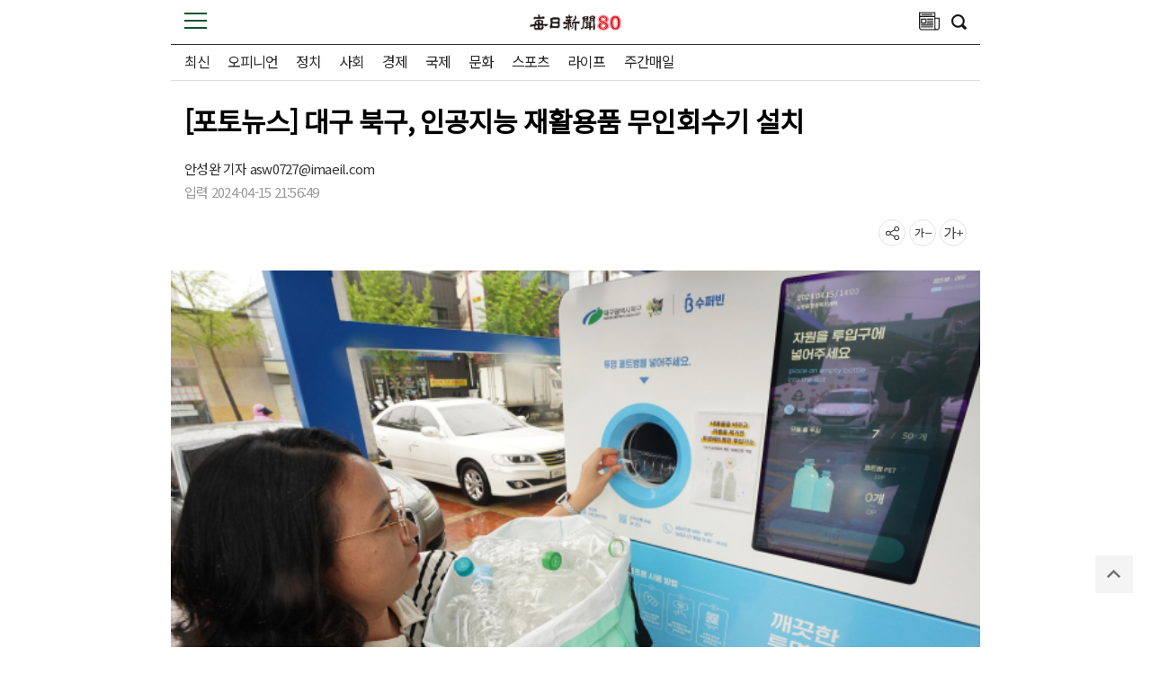

--- FILE ---
content_type: text/html; charset=UTF-8
request_url: https://m.imaeil.com/page/view/2024041521564036781
body_size: 11911
content:
<!DOCTYPE html>
<html lang="ko">
	<head>
		<meta charset="utf-8">
		<meta http-equiv="X-UA-Compatible" content="IE=edge">
		<meta name="viewport" content="width=device-width, initial-scale=1">
		<meta name="robots" content="max-image-preview:large">
		<link rel="shortcut icon" href="/assets/images/common/favicon.ico">
		<link rel="icon" href="/assets/images/common/favicon.ico">
		<link rel="preconnect" href="https://fonts.googleapis.com">
		<link rel="preconnect" href="https://fonts.gstatic.com" crossorigin>
		<link href="https://fonts.googleapis.com/css2?family=Noto+Sans+KR&display=swap" rel="stylesheet">
		<style>
			* {font-family: "Noto Sans KR", "맑은 고딕", "Malgun Gothic", "open sans", Arial, sans-serif;}
			.article_view .article_head h1 {font-size: 30px; font-weight: 600; line-height: 1.5em; color: #000; margin: 22px 0 20px 0;}
			.article_view .article_content h3 {font-size: 20px; font-weight: 500; line-height: 34px; color: #111; margin: 10px 0 15px 0; padding-left: 20px; border-left: 4px solid #111;}
			.article_view .article_content p {font-size: 18px; color: #000; line-height: 1.7em; margin-bottom: 1.3em;}
		</style>
		<script async src="https://pagead2.googlesyndication.com/pagead/js/adsbygoogle.js?client=ca-pub-5946465922532567" crossorigin="anonymous"></script>
		<!-- Google Tag Manager -->
		<script>(function(w,d,s,l,i){w[l]=w[l]||[];w[l].push({'gtm.start':
		new Date().getTime(),event:'gtm.js'});var f=d.getElementsByTagName(s)[0],
		j=d.createElement(s),dl=l!='dataLayer'?'&l='+l:'';j.async=true;j.src=
		'https://www.googletagmanager.com/gtm.js?id='+i+dl;f.parentNode.insertBefore(j,f);
	})(window,document,'script','dataLayer','GTM-NWRKGP3');</script>
	<!-- End Google Tag Manager -->
	<link rel="canonical" href="https://www.imaeil.com/page/view/2024041521564036781" />
<link rel="alternate" type="application/rss+xml" href="https://www.imaeil.com/rss">
<script async src="https://www.googletagmanager.com/gtag/js?id=G-JSXEXQCYR1"></script>
<script>
					  window.dataLayer = window.dataLayer || [];
					  function gtag(){dataLayer.push(arguments);}
					  gtag('js', new Date());

					  gtag('config', 'G-JSXEXQCYR1');
					</script>
	<title>[포토뉴스] 대구 북구, 인공지능 재활용품 무인회수기 설치 - 매일신문</title>
<meta name="google-site-verification" content="EH4lefeZvVuH6YSbOxoh-TWJC3HJiiNRCw9Zvij66O0" />
<meta property="fb:pages" content="1546081428979191">
<meta property="fb:app_id" content="728989947168357">
<meta id="meta_title" name="title" content="[포토뉴스] 대구 북구, 인공지능 재활용품 무인회수기 설치 - 매일신문"/>
<meta name="description" content="..." />
<meta name="author" content="안성완 기자 asw0727@imaeil.com" />
<meta name="news_keywords" content="페트병,포인트,홈페이지,투명,회수,북구,센터,행정,복지,모바일" />
<meta name="pubDate" content="2024-04-15 [21:56:49]" />
<meta name="keywords" content="페트병,포인트,홈페이지,투명,회수,북구,센터,행정,복지,모바일" />
<meta property="og:type" content="article" />
<meta property="og:url" content="https://m.imaeil.com/page/view/2024041521564036781" />
<meta property="og:title" content="[포토뉴스] 대구 북구, 인공지능 재활용품 무인회수기 설치" />
<meta property="og:description" content="..."/>
<meta property="og:site" content="https://m.imaeil.com/page/view/2024041521564036781" />
<meta property="og:site_name" content="매일신문">
<meta property="og:image" content="https://m.imaeil.com/photos/2024/04/15/2024041517012686314_l.jpg" />
<meta name="twitter:card" content="summary_large_image" />
<meta name="twitter:title" content="[포토뉴스] 대구 북구, 인공지능 재활용품 무인회수기 설치" />
<meta name="twitter:description" content="..."/>
<meta name="twitter:image" content="https://m.imaeil.com/photos/2024/04/15/2024041517012686314_l.jpg" />
<meta name="twitter:url" content="https://m.imaeil.com/page/view/2024041521564036781" />
<meta property="article:author" content="안성완 기자 asw0727@imaeil.com">
<meta property="article:section" content="사회일반" />
<meta property="article:published_time" content="20240415T215649">
<link rel="alternate" type="application/rss+xml" href="https://www.imaeil.com/rss?cate=society">
<script type="application/ld+json">
{
    "@context": "https://schema.org",
    "@type": "NewsArticle",
    "headline": "[포토뉴스] 대구 북구, 인공지능 재활용품 무인회수기 설치",
    "image": [
        "https://m.imaeil.com/photos/2024/04/15/2024041517012686314_s.jpg",
        "https://m.imaeil.com/photos/2024/04/15/2024041517012686314_m.jpg",
        "https://m.imaeil.com/photos/2024/04/15/2024041517012686314_m.jpg"
    ],
    "datePublished": "2024-04-15T21:56:49+09:00",
    "author": [
        {
            "@type": "Person",
            "name": "안성완",
            "url": "https://m.imaeil.com/writer_news?search=asw0727@imaeil.com"
        }
    ]
}
</script>
<script type="text/javascript" src="//wcs.naver.net/wcslog.js"></script>
<script src="https://t1.kakaocdn.net/kakao_js_sdk/2.4.0/kakao.min.js"></script>

                                <script async defer src="https://securepubads.g.doubleclick.net/tag/js/gpt.js"></script> 
                            

                                <script>
  window.googletag = window.googletag || {cmd: []};
  googletag.cmd.push(function() {
    googletag.defineSlot('/77034085/m_article/mid(1)_336x280', [336, 280], 'div-gpt-ad-1703062959093-0').addService(googletag.pubads());
    googletag.defineSlot('/77034085/m_article/mid_336x280', [336, 280], 'div-gpt-ad-1703062981069-0').addService(googletag.pubads());
    googletag.defineSlot('/77034085/m_article/mid(3)_336x280', [336, 280], 'div-gpt-ad-1703063164900-0').addService(googletag.pubads());
    googletag.defineSlot('/77034085/m_article/bottom_336x280', [336, 280], 'div-gpt-ad-1703062998788-0').addService(googletag.pubads());
    googletag.defineSlot('/77034085/m_article/bottom(2)_336x280', [336, 280], 'div-gpt-ad-1703063074958-0').addService(googletag.pubads());
    googletag.defineSlot('/77034085/m_article/mid_320x100', [320, 100], 'div-gpt-ad-1710408216700-0').addService(googletag.pubads());
    googletag.pubads().enableSingleRequest();
    googletag.enableServices();
  });
</script>
<script type='text/javascript'>
  window._taboola = window._taboola || [];
  _taboola.push({article:'auto'});
  !function (e, f, u, i) {
    if (!document.getElementById(i)){
      e.async = 1;
      e.src = u;
      e.id = i;
      f.parentNode.insertBefore(e, f);
    }
  }(document.createElement('script'),
  document.getElementsByTagName('script')[0],
  '//cdn.taboola.com/libtrc/joongang-arb-maeilshinmun-mobile/loader.js',
  'tb_loader_script');
  if(window.performance && typeof window.performance.mark == 'function')
    {window.performance.mark('tbl_ic');}
</script>
                            

                                <!-- Clarity tracking code for https://mnews.imaeil.com/ -->
                                <script type="text/javascript">
                                    (function(c,l,a,r,i,t,y){
                                        c[a]=c[a]||function(){(c[a].q=c[a].q||[]).push(arguments)};
                                        t=l.createElement(r);t.async=1;t.src="https://www.clarity.ms/tag/"+i;
                                        y=l.getElementsByTagName(r)[0];y.parentNode.insertBefore(t,y);
                                    })(window, document, "clarity", "script", "fz41zgkgkw");
                                </script>
                            
<script type="text/javascript">
                            _TRK_PI     = "PDV";
				            _TRK_PNC    = "2024041521564036781";
				            _TRK_PNC_NM = "[포토뉴스] 대구 북구, 인공지능 재활용품 무인회수기 설치";
				            _TRK_PNG    = "11004001000000000000";
				            _TRK_PNG_NM = "사회일반";
			            </script>
	
	<link rel="stylesheet" type="text/css" href="/assets/css/jquery-ui.min.css"><link rel="stylesheet" type="text/css" href="/assets/m/css/reset.css"><link rel="stylesheet" type="text/css" href="/assets/m/css/style.css?v=1.1.17">
	<link type="text/css" rel="stylesheet" href="/assets/css/bulma.css?v=1.1.17">

	
	<!--    <link rel="stylesheet" type="text/css" href="//maxcdn.bootstrapcdn.com/font-awesome/4.7.0/css/font-awesome.min.css" />-->

	<script  src="/assets/js/jquery-1.12.4.min.js"></script><script defer src="/assets/js/jquery-ui.min.js"></script><script src="/assets/m/js/common.js?v=1.1.7"></script>
	<!--    <script defer type="text/javascript" src="//maxcdn.bootstrapcdn.com/bootstrap/3.3.7/js/bootstrap.min.js"></script>-->
		<script>
			window.googletag = window.googletag || {cmd: []};
			let anchorSlot;
			googletag.cmd.push(function() {
				anchorSlot = googletag.defineOutOfPageSlot('/77034085/m_article/Anchor_top', googletag.enums.OutOfPageFormat.TOP_ANCHOR);
				if (anchorSlot) {
					anchorSlot.setTargeting("test", "anchor").addService(googletag.pubads());
				}
				googletag.pubads().enableSingleRequest();
				googletag.enableServices();
			});
		</script>
</head>
<body>
	<!-- Google Tag Manager (noscript) -->
	<noscript><iframe src="https://www.googletagmanager.com/ns.html?id=GTM-NWRKGP3"
	height="0" width="0" style="display:none;visibility:hidden"></iframe></noscript>
	<!-- End Google Tag Manager (noscript) -->
	<div id="wrap">
		
		<style>/**/
</style><link rel="stylesheet" type="text/css" href="/assets/m/css/skin.css?v=1.1.0">
<script src="/assets/m/js/skin.js"></script>
<div class="menu_back"></div>
<div class="share_back"></div>
<!-- 헤더 시작 -->
<div id="header">
    <div class="left">
        <!--img src="./images/btn_menu.png" class="btn_menu" alt="메뉴버튼" /-->
        <div class="btn_menu">
            <span></span>
            <span></span>
            <span></span>
        </div>
    </div>
    <h1 class="logo">

        <!-- 기존 로고 -->
     <!--      <a href="https://m.imaeil.com"><img src="/assets/images/common/logo.png" width="123" height="30" alt="매일신문" /></a>    -->


        <!-- 80주년 로고 -->
         <a href="/"><img src="/upload/2023/logo_80maeil.jpg" alt="매일신문" /></a>   


    </h1>
    <div class="right">
        <a href="https://m.imaeil.com/pdf_list">
            <img src="/assets/m/m_img/icon_article.png" class="btn_article" alt="찾기버튼">
        </a>
        <img src="/assets/m/m_img/icon_search.png" class="btn_search top_search" alt="찾기버튼" />
    </div>
</div>
<div class="search_wrap" style="z-index:10;">
    <input type="image" src="/assets/m/m_img/icon_search.png" class="search_submit" alt="찾기버튼">
    <span class="ipt_search_wrap">
        <form name="searchForm" method="post" action="https://search.imaeil.com/RSA/front_new/Search.jsp">
            <input type="text" name="qt" class="ipt_search" placeholder="검색어를 입력하세요">
        </form>
    </span>
    <button class="search_submit" onclick="searchForm.submit()">검색</button>
</div>
<!-- 헤더 끝 -->
<!-- 탭메뉴 시작 -->
<!--div class="tab_menu">
    <ul>
        <li><a href="#">뉴스</a></li>
        <li><a href="#">산업</a></li>
        <li><a href="#">성장산업</a></li>
        <li><a href="#">금융증권</a></li>
        <li><a href="#">정책/공기업</a></li>
        <li><a href="#">심층분석</a></li>
    </ul>
</!--div-->
<!-- 탭메뉴 끝 -->
<!-- 메뉴 시작 -->

<!-- 메뉴 끝 -->
		<!-- 탭메뉴 시작 -->
<div class="tab_menu">
    <ul>
        <li><a href="https://m.imaeil.com/latest_article" target="_self" >최신</a></li>
<li><a href="https://m.imaeil.com/opinion" target="_self" >오피니언</a></li>
<li><a href="https://m.imaeil.com/politics" target="_self" >정치</a></li>
<li><a href="https://m.imaeil.com/society" target="_self" >사회</a></li>
<li><a href="https://m.imaeil.com/economy" target="_self" >경제</a></li>
<li><a href="https://m.imaeil.com/nations" target="_self" >국제</a></li>
<li><a href="https://m.imaeil.com/culture" target="_self" >문화</a></li>
<li><a href="https://m.imaeil.com/sport" target="_self" >스포츠</a></li>
<li><a href="https://m.imaeil.com/life" target="_self" >라이프</a></li>
<li><a href="https://m.imaeil.com/maeilweek" target="_self">주간매일</a></li>

    </ul>
</div>
<!-- 탭메뉴 끝 -->
<!-- 메뉴 시작 -->
<div id="menu">
    <div class="top"> 
        <a href="https://m.imaeil.com"><img src="/assets/m/m_img/logo.png" class="menu_logo" alt="매일신문"/></a>
        <img src="/assets/nwcms/sample/site/m_img/btn_close.png" alt="메뉴닫기" class="menu_close" />
    </div>
    <div class="menu_search_wrap">
        <form name="menuSearchForm" method="post" action="http://search.imaeil.com/RSA/front_new/Search.jsp">
            <span class="ipt_search_wrap">
                <input type="text" name="qt" class="ipt_search" placeholder="검색어를 입력하세요">
            </span>
            <button class="search_submit" id="menu_search_btn" onclick="menuSearchForm.submit()">
                검색
            </button>
        </form>
    </div>

    <div id="lnb">
        <ul class="lnb">
            <li>
    <a href="https://m.imaeil.comjavascript:;" target="_self">섹션별 뉴스</a>
    <ul>
        <li><a href="https://m.imaeil.com/opinion" target="_self">오피니언</a></li>
        <li><a href="https://m.imaeil.com/politics" target="_self">정치</a></li>
        <li><a href="https://m.imaeil.com/economy" target="_self">경제</a></li>
        <li><a href="https://m.imaeil.com/society" target="_self">사회</a></li>
        <li><a href="https://m.imaeil.com/nations" target="_self">국제</a></li>
        <li><a href="https://m.imaeil.com/sport" target="_self">스포츠</a></li>
    </ul>
</li>
<li>
    <a href="https://m.imaeil.comjavascript:;" target="_self">라이프 뉴스</a>
    <ul>
        <li><a href="https://m.imaeil.com/property" target="_self">부동산</a></li>
        <li><a href="https://m.imaeil.com/culture" target="_self">문화</a></li>
        <li><a href="https://m.imaeil.com/education" target="_self">교육</a></li>
        <li><a href="https://m.imaeil.com/health" target="_self">건강</a></li>
        <li><a href="https://m.imaeil.com/neighbor" target="_self">이웃사랑</a></li>
        <li><a href="https://m.imaeil.com/the_report" target="_self">동정</a></li>
    </ul>
</li>
<li>
    <a href="https://m.imaeil.com/maeilweek" target="_self">주간매일</a>
</li>
<li>
    <a href="https://m.imaeil.com/hometownlove" target="_self">고향사랑</a>
    <ul>
        <li><a href="https://m.imaeil.com/htl_Gumi" target="_self">구미</a></li>
    </ul>
</li>

        </ul>
    </div>
	<div class="mode_chg" style="margin-top:20px;">
					<li>
				<a href="https://m.imaeil.com/login"><span class="mode_p">로그인</span></a>
			</li>
			</div>
</div>
<!-- 메뉴 끝 -->
		<div id="container">
						<script>
    $(function () {
         console.log("dom 시작");
        //이미지 하단 광고
        if ($(".article_content figure img").attr("src")) {
            console.log("광고있을때");
            $(".article_content figure").eq(0).after($(".pic_ad"));
            $(".pic_ad").show();
            $(".pic_ad").css("display", "block");
            /*
                                    googletag.cmd.push(function () {
                                        googletag.pubads().refresh();
                                        console.log("광고 재시작");
                                    });
            */
            /*
                        let element = document.querySelector('.article_content figure');
                        element.insertAdjacentHTML("beforeend",
                            "<div class='pic_ad' style='margin-top:20px; margin-bottom:20px; text-align: center;'><div id='div-gpt-ad-1710408216700-0' style='min-width: 320px; min-height: 100px;'></div></div>"
                        );
                        googletag.cmd.push(function () {
                            googletag.display('div-gpt-ad-1710408216700-0');
                            console.log("광고 디스플레이");
                        });
                        googletag.cmd.push(function () {
                            googletag.pubads().refresh()
                        });
                        */
        }

        //$("#wrap").prepend($("#Teads_Top_Video_AD"));

        //var idx = $(".article_content").contents().length;
        var idx = $(".article_content p").length;
        console.log(idx);
        if (idx > 0) {
            //$(".article_content").contents().eq(Math.round(idx / 2) + 2).after($("#art_mid_ad"));
            //$(".article_content").contents().eq(11).after($("#art_mid_ad"));
            $(".article_content p").eq(3).after($("#art_mid_ad"));
            $("#art_mid_ad").show();
            $("#art_mid_ad").css("display", "block");

            //$(".article_content").contents().eq(7).after($("#art_mid_ad1"));
            $(".article_content p").eq(7).after($("#art_mid_ad1"));
            $("#art_mid_ad1").show();
            $("#art_mid_ad1").css("display", "block");
        }

        if (idx <= 3) {
            //$("#articlebody").contents().last().after($("#art_mid_ad"));
            $("#art_mid_ad").hide();
        }

        if (idx <= 9) {
            $("#art_mid_ad1").hide();
        }
        // 기사 댓글
        /*var news_code = $("#ca_code").val();
        var param = {};
        param.class = "/api/livereComment";
        param.code  = news_code;

        $.ajax({
            url: window.location.protocol + '//' + window.location.host + '/api.php',
            type: "POST",
            dataType: "JSON",
            data: param,
            success: function (result) {
                $(".comment_cnt span").text(result);
            }
        });
        $("li.comment_cnt").click(function (){
            var position = $("#lv-container").offset();
            $("html, body").animate({scrollTop: (position.top - 100)}, 300);
        });*/
    });
</script>
<!--사진 아래 광고 시작 -->
<div class="pic_ad" style="margin-top:20px; margin-bottom:20px; text-align: center; display:none;">
    <div id='div-gpt-ad-1710408216700-0' style='min-width: 320px; min-height: 100px;'>
        <script>
            googletag.cmd.push(function () {
                googletag.display('div-gpt-ad-1710408216700-0');
            });
        </script>
    </div>
</div>
<!--사진 아래 광고 끝 -->
<!-- 본문내상단 광고 시작 -->
<div class="art_mid_ad" id="art_mid_ad" style="min-height:350px; display:none;">
    <div style='min-width: 300px; min-height: 250px; text-align: center;'>
        <!-- /77034085/m_article/mid(1)_336x280 -->
        <div id='div-gpt-ad-1703062959093-0' style='min-width: 336px; min-height: 280px;'>
        </div>
        <script>
            googletag.cmd.push(function () {
                googletag.display('div-gpt-ad-1703062959093-0');
            });
        </script>
    </div>
    <div style="clear:both;"></div>
    <div class="h20"></div>
</div>
<!-- 본문내상단 광고 끝 -->
<!-- 본문내중단 광고 시작 -->
<div class="art_mid_ad" id="art_mid_ad1" style="min-height:350px; display:none; text-align:center;">
    <!-- /77034085/m_article/mid_336x280 -->
    <div id='div-gpt-ad-1703062981069-0' style='min-width: 336px; min-height: 280px;'>
    </div>
    <script>
        googletag.cmd.push(function () {
            googletag.display('div-gpt-ad-1703062981069-0');
        });
    </script>
    <div class="h20"></div>
</div>
<!-- 본문내중단 광고 끝 -->
<div class="article_view">
    <div class="article_head">
        <h1 class="title">[포토뉴스] 대구 북구, 인공지능 재활용품 무인회수기 설치</h1>

        <div class="utils">
            <div class="byline">
                <span class="writer"><a href="https://m.imaeil.com/writer_news?search=asw0727@imaeil.com" style="color: #333;">안성완 기자 </a>asw0727@imaeil.com</span>
            </div>
            <div class="date">
                입력 2024-04-15 21:56:49 
            </div>
            <div class="tools">
<!-- 요약 시작 -->
                    <div class="mwiz-wrapper">
  <div class="robot-hover-box">
    <img src="/upload/robot.png?0903" alt="로봇" id="mwiz_block" class="robot-icon">

    <!-- ✅ 말풍선 전체 감싼 요소 -->
    <div class="robot-speech-container">
    
      <div class="noticeText">
  <div class="mwiz-header"> mWiz <span class="mwiz-headersub">이 기사 포인트</span>
 </div>
 
        <p id="mwiz_summary" class="text1"></p>
        <p class="text_ex" id="mwiz_info">
</p>
      </div>
    </div>
  </div>
</div>
<!-- 요약 끝 -->
                <ul class="btns">
                    <!--<li class="comment_cnt"><span>0</span></li>-->
                    <li class="share"></li>
                    <li class="font_down" onclick="fontsize('down')"></li>
                    <li class="font_up" onclick="fontsize('up')"></li>
                </ul>
            </div>
            <div class="share_tools_mask"></div>
            <div class="share_tools">
                <div class="top">
                    <p class="title">공유하기</p>
                    <div class="close"></div>
                </div>
                <ul class="lists">
                    <li><a id="kakao-link-btn" href="javascript:;"><img src="/assets/m/m_img/article_view_icon_kko.png"
                                alt="카카오에 공유하기"><span>카카오톡</span></a></li>
                    <li><a href="javascript:facebook_share();"><img src="/assets/m/m_img/article_view_icon_fb.png"
                                alt="페이스북에 공유하기"><span>페이스북</span></a></li>
                    <!--li><a href="javascript:kakao_share();"><img src="/assets/m/m_img/article_view_icon_ks.png" alt="카카오스토리에 공유하기"><span>카카오스토리</span></a></li-->
                    <li><a href="javascript:twitter_share();"><img src="/assets/m/m_img/article_view_icon_x.png"
                                alt="x에 공유하기"><span>X</span></a></li>
                    <li><a href="javascript:band_share();"><img src="/assets/m/m_img/article_view_icon_bd.png"
                                alt="밴드에 공유하기"><span>밴드</span></a></li>
                </ul>
                <div class="url_copy">
                    <input type="text" id="ShareUrl">
                    <span onclick="copy_clip();">URL복사</span>
                </div>
            </div>
            <script>
                Kakao.init('6afade481d36eace68c460e52cd75762');
                Kakao.Share.createDefaultButton({
                    container: '#kakao-link-btn',
                    objectType: 'feed',
                    content: {
                        title: '[포토뉴스] 대구 북구, 인공지능 재활용품 무인회수기 설치',
                        description: '...',
                        imageUrl: 'https://www.imaeil.com/photos/2024/04/15/2024041517012686314_l.jpg',
                        link: {
                            mobileWebUrl: 'https://m.imaeil.com/page/view/2024041521564036781',
                            webUrl: 'https://www.imaeil.com/page/view/2024041521564036781'
                        }
                    },
                    buttons: [{
                            title: '웹으로 보기',
                            link: {
                                mobileWebUrl: 'https://m.imaeil.com/page/view/2024041521564036781',
                                webUrl: 'https://www.imaeil.com/page/view/2024041521564036781'
                            }
                        },
                        {
                            title: '앱으로 보기',
                            link: {
                                mobileWebUrl: 'https://m.imaeil.com/page/view/2024041521564036781',
                                webUrl: 'https://www.imaeil.com/page/view/2024041521564036781'
                            }
                        }
                    ]
                });

                function copy_clip(url) {
                    var obShareUrl = document.getElementById("ShareUrl");
                    obShareUrl.value = window.document.location.href; // 현재 URL 을 세팅해 줍니다.
                    obShareUrl.select(); // 해당 값이 선택되도록 select() 합니다
                    document.execCommand("copy"); // 클립보드에 복사합니다.
                    obShareUrl.blur(); // 선택된 것을 다시 선택안된것으로 바꿈니다.
                    alert("URL이 클립보드에 복사되었습니다");
                }
            </script>
        </div>
    </div>
    <div class="article_content" itemprop="articleBody">
        <h3 class="subtitle">
            
        </h3>
        <p><figure class="img_center">
                    <img src="https://www.imaeil.com/photos/2024/04/15/2024041517012686314_l.jpg" alt="" width="640" height="435" />
                    <figcaption>
                        
                    </figcaption>
                </figure><p>15일 대구 북구 노원동행정복지센터에서 한 시민이 인공지능 재활용품 무인회수기에 투명 페트병을 넣고 있다. 회수된 투명 페트병은 1개당 10포인트씩(10원) 적립되며, 1인당 1일 최대 50개까지 투입가능하다. 포인트는 운영업체 홈페이지 또는 모바일 앱을 통해 현금으로 환전가능하다. 북구는 작년 2곳에 무인회수기를 설치 후 주민들의 만족도가 높아 행정복지센터 8곳 등 총 10곳에 추가 설치하기로 했다. 안성완 기자 asw0727@imaeil.com</p>
                <figure class="img_center">
                    <img src="https://www.imaeil.com/photos/2024/04/15/2024041517013040865_l.jpg" alt="" width="640" height="460" />
                    <figcaption>
                        
                    </figcaption>
                </figure><p>15일 대구 북구 노원동행정복지센터에서 한 시민이 인공지능 재활용품 무인회수기에 투명 페트병을 넣고 있다. 회수된 투명 페트병은 1개당 10포인트씩(10원) 적립되며, 1인당 1일 최대 50개까지 투입가능하다. 포인트는 운영업체 홈페이지 또는 모바일 앱을 통해 현금으로 환전가능하다. 북구는 작년 2곳에 무인회수기를 설치 후 주민들의 만족도가 높아 행정복지센터 8곳 등 총 10곳에 추가 설치하기로 했다. 안성완 기자 asw0727@imaeil.com</p></p>
        <!-- <div class="banner_img1">
            <a href="https://media.naver.com/channel/promotion?oid=088" target="_blank"><img src="/assets/m/m_img/banner/banner7.jpg" alt="NAVER에서 매일신문을 만나보세요!"></a>
        </div>-->
    </div>
    <!--  4번광고 시작 -->
    <div style="text-align:center;">
        <!-- /77034085/m_article/mid(3)_336x280 -->
        <div id='div-gpt-ad-1703063164900-0' style='min-width: 336px; min-height: 280px;'>
            <script>
                googletag.cmd.push(function () {
                    googletag.display('div-gpt-ad-1703063164900-0');
                });
            </script>
        </div>
    </div>
    <!-- 4번광고 끝 -->
    <div class="h20"></div>
    <div class="chn_box">
        <div>
            <a href="https://tv.naver.com/maeilshinmun" target="_blank">네이버TV<span>구독 +</span></a>
        </div>
        <div>
            <a href="https://www.youtube.com/c/MaeilShinmun" target="_blank">유튜브<span>구독 +</span></a>
        </div>
    </div>

    <div class="p_space"></div>
    <!-- 이디엘 바이라인 하단 시작 -->
    <div>
        <iframe src="//io1.innorame.com/imp/K0MnvbbX8NjD.iframe" width="100%" height="185" allowtransparency="true"
            marginwidth="0" marginheight="0" hspace="0" vspace="0" frameborder="0" scrolling="no"
            style="width:280px;min-width:100%;position:relative;z-index:99999999999;"></iframe>
    </div>
    <!-- 이디엘 바이라인 하단 끝 -->
    <!-- 바이라인하단1 광고 시작 -->
    <div class="h20"></div>
    <div class="p_space"></div>
    <!-- 바이라인하단1 광고 끝 -->
    <!-- 관련 키워드 시작 -->
    <!--<div class="tag">
        <h2>관련 키워드</h2>
        <ul>
            <li><a href="#">#야권</a></li>
            <li><a href="#">#유승민</a></li>
            <li><a href="#">#단일</a></li>
            <li><a href="#">#경선</a></li>
            <li><a href="#">#대선</a></li>
            <li><a href="#">#국민의당</a></li>
            <li><a href="#">#시선집중</a></li>
            <li><a href="#">#보궐선거</a></li>
            <li><a href="#">#원내대표</a></li>
            <li><a href="#">#검찰총장</a></li>
        </ul>
    </div>-->
    <!-- 관련 키워드 끝 -->
    <!-- <div class="p_space"></div> -->
    <!-- 관련기사 시작 -->
    <!--<div class="rel_list">
        <h2>최신기사</h2>
        <ul id="mo_view1" class="wcms_outline" control_type="A" paging_yn="N">
            <li>
                <p class="title">
                    <a href="{wcms_link}">[포토뉴스] 대구 북구, 인공지능 재활용품 무인회수기 설치</a>
                </p>
            </li>
        </ul>
    </div>-->
    <!-- 라이브리 시작 -->
    <div class="livery" style="padding:0 15px; min-height:500px;">
        <div id="lv-container" data-id="imaeil" data-uid="NTMxLzEzNTM2LzU5NA==">
            <script type="text/javascript">
                var rfurlNew = 'news.imaeil.com/page/view/2024041521564036781';
                window.livereOptions = {
                    refer: rfurlNew,
                    customMessage: {
                        m_write_placeholder: '매일신문은 모든 댓글을 소중히 생각합니다. 다음의 경우에는 고지없이 삭제하겠습니다. \n·음란 및 청소년 유해 정보 ·개인정보 ·명예훼손 소지가 있는 댓글 ·도배성 댓글 ·기타 관련 법률 및 법령에 위배되는 댓글'
                    }
                };

                (function (d, s) {
                    var j, e = d.getElementsByTagName(s)[0];

                    if (typeof LivereTower === 'function') {
                        return;
                    }

                    j = d.createElement(s);
                    j.src = 'https://cdn-city.livere.com/js/embed.dist.js';
                    j.async = true;
                    e.parentNode.insertBefore(j, e);
                })(document, 'script');
            </script>
            <noscript>라이브리 댓글 작성을 위해 JavaScript를 활성화해주세요</noscript>

        </div>
    </div>
    <!-- 라이브리 끝 -->
    <!-- 5번광고 시작 -->
    <div style="text-align:center;">
        <!-- /77034085/m_article/bottom_336x280 -->
<div id='div-gpt-ad-1703062998788-0' style='min-width:336px; min-height:280px;'>
	<script>
	 document.addEventListener("DOMContentLoaded", function () {
		    const adDiv = document.getElementById('div-gpt-ad-1703062998788-0');
		
		    googletag.cmd.push(function() {
		      googletag.display('div-gpt-ad-1703062998788-0');
		    });

		    const observer = new IntersectionObserver((entries) => {
		      entries.forEach(entry => {
		        if (entry.isIntersecting) {
		          googletag.cmd.push(function() {
		            googletag.pubads().refresh([
		              googletag.pubads().getSlots().find(slot =>
		                slot.getSlotElementId() === 'div-gpt-ad-1703062998788-0')
		            ]);
		          });
		        }
		      });
		    }, {
		      threshold: 0.5
		    });
		    observer.observe(adDiv);
		  });
		</script>
</div>
    </div>
    <!-- 5번광고 끝 -->
    <div class="rel_list">
        <h2>사회 기사</h2>
        <ul class="category_refer_news_list">
            <li><p class="title"><a href="https://m.imaeil.com/page/view/2026020311113051995">경찰, 감사원 압수수색…'서해 공무원 피살' 관련</a></p></li><li><p class="title"><a href="https://m.imaeil.com/page/view/2026020310581886793">대구대 사범대학, 필리핀 바탕가스 주립대와 '글로컬 교육·문화 교류' 성료</a></p></li><li><p class="title"><a href="https://m.imaeil.com/page/view/2026020310524442469">경일대, '대학혁신포럼'서 교육부 장관 표창…AI 교육 성과 공유</a></p></li><li><p class="title"><a href="https://m.imaeil.com/page/view/2026020310465177311"> "위안부는 성매매"…'소녀상 모욕' 보수 단체 대표 경찰 출석</a></p></li><li><p class="title"><a href="https://m.imaeil.com/page/view/2026020310423156591">이재용 영남이공대 총장, 영남공고 신입생 대상 특강 진행</a></p></li><li><p class="title"><a href="https://m.imaeil.com/page/view/2026020310330800395">대구한의대, 경북대와 반려동물 융합 협력 시동</a></p></li>
            <!--<li>
                <p class="title">
                    <a href="{wcms_link}">[포토뉴스] 대구 북구, 인공지능 재활용품 무인회수기 설치</a>
                </p>
            </li>-->
        </ul>
        <iframe src="https://adguru.kr/ad/imaeil.php" width="100%" height="204px" allowtransparency="true" marginwidth="0" marginheight="0" hspace="0" vspace="0" frameborder="0" scrolling="no"></iframe>
    </div>
    <!-- 관련기사 끝 -->
    <div class="p_space"></div>
    <div class="art_mid_ad" style="text-align:center; margin:20px 0;">
        <!-- /77034085/m_article/bottom(2)_336x280 -->
        <div id='div-gpt-ad-1703063074958-0' style='min-width: 336px; min-height: 280px;'>
            <script>
                googletag.cmd.push(function () {
                    googletag.display('div-gpt-ad-1703063074958-0');
                });
            </script>
        </div>
    </div>
    <!--
    <div class="rel_list">
        <h2>정치기사</h2>
        <ul id="mo_view2" class="wcms_outline" control_type="A" paging_yn="N">
            <li>
                <p class="title">
                    <a href="{wcms_link}">[포토뉴스] 대구 북구, 인공지능 재활용품 무인회수기 설치</a>
                </p>
            </li>
        </ul>
    </div>
    -->
    <div class="p_space"></div>
    <!-- 댓글 많은 뉴스 시작 -->
        <div class="art_mid_ad" style="text-align:center;">
        <div id="taboola-below-article-thumbnails-new"></div>
        <script type="text/javascript">
            window._taboola = window._taboola || [];
            _taboola.push({
                mode: 'alternating-thumbs-mob-2x8',
                container: 'taboola-below-article-thumbnails-new',
                placement: 'Below Article Thumbnails New',
                target_type: 'mix'
            });
        </script>
    </div>
</div>
<script defer src="/assets/js/ami_analytics.js"></script>







<script>
  $(function () {
    // 로봇 아이콘 클릭 시 열고 닫기 토글
    $('.robot-hover-box .robot-icon').on('click', function (e) {
      e.stopPropagation();
      const $box = $(this).closest('.robot-hover-box');
      const isOpen = $box.hasClass('is-open');
      $('.robot-hover-box').removeClass('is-open'); // 다른 열린 말풍선 닫기
      if (!isOpen) {
        $box.addClass('is-open'); // 현재 말풍선 열기
      }
    });

    // 바깥 클릭 시 말풍선 닫기
    $(document).on('click', function () {
      $('.robot-hover-box').removeClass('is-open');
    });

    // ESC 키 누르면 닫기
    $(document).on('keydown', function (e) {
      if (e.key === 'Escape') {
        $('.robot-hover-box').removeClass('is-open');
      }
    });
  });
</script>








    <!-- 스크립트 -->
    <script>
        const getSummaryArticle = async () => {
            /** begin : parameters **/
            const title = $(".article_head .title").text(); // 뉴스 기사 제목
            const code = $("#ca_code").val(); // 뉴스 기사 code
            /** end : parameters **/
            
            let ArticleSummary = "";
            
            try {
                const controller = new AbortController();
                
                // 10초 타임아웃 설정
                const timeoutId = setTimeout(() => controller.abort(), 10 * 1000);
                
                const response = await fetch(`https://mwiz.imaeil.com/api/v1/news/summary/${code}`, {
                    method: 'GET',
                    signal: controller.signal
                });
                
                clearTimeout(timeoutId);
                
                if (response.status !== 200) {
                    console.error(`HTTP STATUS: ${response.status} ${response.statusText}`);
                    return;
                }
                
                const json = await response.json();
                
                if (!json) {
                    console.warn('요약 데이터가 수신되지 않았습니다.');
                    return;
                }
                
                if (!json.hasOwnProperty('summary')) {
                    console.warn('요약 데이터가 없습니다.');
                    return;
                }
                
                ArticleSummary = json.summary;
                
                if (ArticleSummary!="") {
                    $('#mwiz_summary').text(ArticleSummary);
                    $('#mwiz_info').html("<span>ⓘ</span> 이 요약문은 AI가 작성했습니다.\n 기자가 직접 취재한 심층적인 이야기와 중요한 맥락은 본문에서 확인하셔야 합니다.")
                    $('#mwiz_block').show();
       console.log('mwiz_block show');
                } else {
                    $('#mwiz_block').hide(); 
                }
                
                console.log(`기사 제목: ${title}`);
                console.log(`요약 내용: ${json.summary}`);
                
                if (json.hasOwnProperty('meta')) {
                    console.log(`요약 meta: ${json.meta}`);
                }
                
            } catch (e) {
                if (e.name === 'AbortError') {
                    console.error('요청 시간 초과:', e);
                } else {
                    console.error('요약 로드 중 오류:', e);
                }
            }
        };

        document.addEventListener('DOMContentLoaded', async () => {
            await getSummaryArticle();
        });
    </script>
<style>
/**/
.article_view .article_head h1 {
  font-size: 30px;
  font-weight: 600;
  line-height: 1.5em;
  color: #000;
  margin: 22px 0 20px 0;
}

.article_view .article_content figure img {min-height:100px;}

.article_view .rel_list ul li:last-child {
  border-bottom:1px solid #d9d9d9;
}






 /* ✅ 전체 묶음 */
                    .mwiz-wrapper {
                        display: flex;
                        justify-content: flex-start;
                        align-items: flex-start;
                    }

                    /* 로봇 아이콘 */
                    .robot-icon {
                        display:none;
                        width: 30px;
                        height: auto;
                        cursor: pointer;
                    }

                    .robot-speech-container {
                        display: none;
                        position: absolute;
                        top: 100px;
                        left: 0;
                        z-index: 10;
                        width: 100%;
                    }

                    /* 클릭 시 표시 */
                    .robot-hover-box.is-open .robot-speech-container {
                        display: block;
                    }

                    /* 🔥 클릭 시 .is-open 클래스가 붙으면 보이게 */
                    .robot-hover-box.is-open .robot-speech-container {
                        display: block;
                    }

                    /* 말풍선 안쪽 텍스트 박스 */
                    .noticeText {
                        background: #fdf3ff;
                        max-width: 100%;
                        box-shadow: 0 4px 12px 0px rgb(0 0 0 / 20%);
                        border-radius: 16px;
                        border: 1px solid #ECECEF;
                        padding: 16px;
                        font-family: 'Noto Sans KR', sans-serif;
                        box-sizing: border-box;
                        word-break: keep-all;
                    }

                    /* 말풍선 꼬리 추가 */
                    .noticeText::after {
                        content: "";
                        position: absolute;
                        top: -25px;
                        right: 114px;
                        transform: translateX(50%) rotate(-90deg);
                        width: 40px;
                        /* 꼬리 이미지 너비 */
                        height: 20px;
                        /* 꼬리 이미지 높이 */
                        background-image: url('/upload/text-triangle.png');
                        /* ✅ 꼬리 이미지 경로 */
                        background-size: contain;
                        background-repeat: no-repeat;
                        background-position: center;
                        z-index: 1;
                    }

                    .mwiz-header {
                        font-size: 22px;
                        font-weight: bold;
                        background: linear-gradient(90deg, #a64bf4, #7e68f8);
                        -webkit-background-clip: text;
                        -webkit-text-fill-color: transparent;
                        margin-bottom: 10px;
                    }

                    .mwiz-headersub {
                        font-size: 17px;
                        font-weight: bold;
                        background: #0b0b0b;
                        -webkit-background-clip: text;
                        -webkit-text-fill-color: transparent;
                        margin-bottom: 10px;
                    }

                    .noticeText .text1 {
                        font-size: 14px;
                        color: #333;
                        margin: 0 0 8px 0;
                        line-height: 1.6;
                    }

                    .article_view .article_head .utils .tools {
                        position: relative;
                        display: flex;
                        width: 100%;
                        justify-content: flex-end;
                    }

.article_view .article_head .utils .tools .btns {
 margin-left:0 !important;
}

.text_ex {
    font-size: 12px;
    color: #888;
    line-height: 15px;
}

.text_ex span {
    color: #0000ff;
    margin-right: 2px;
}</style>			<input type="hidden" id="wcms_link_share"/>
			<input type="hidden" id="wcms_title_share"/>
			<input type="hidden" id="wcms_image_share"/>
			<input type="text" id="wcms_link_copy" style="margin-left:-10000px;"/>
			<script>
							</script>
			<style>.sitemap {padding:0 20px;}
.sitemap > ul > li > p {font-size:15px; font-weight:600; line-height:44px; border-bottom:1px solid #e1e1e1;}
.sitemap > ul > li > p a {color:#333;}
.sitemap > ul > li > ul {display:none;}
.sitemap > ul > li > ul li {border-bottom:1px solid #e5e5e5;}
.sitemap > ul > li > ul li a {display:block; font-size:13px; line-height:44px; color:#333;}

.sitemap #menu {position:static; width:auto; height:auto; }
.sitemap #menu .top {display:none;}
.sitemap #menu  .menu_search_wrap {display:none;}
.sitemap #menu #lnb {padding:0 5px;}

#footer .copyright a {color:#999;}</style><!-- 전체메뉴 시작 -->
<script>
	$(function() {
		$(".sitemap > ul > li > p").click(function() {
			$(".sitemap > ul > li > ul").slideUp();
			$(this).parent().find("ul").slideDown();
		});

		$(".move_top").click(function() {$("html, body").scrollTop(0)});
	});
</script>
<div class="sitemap">
	<!-- 메뉴 시작 -->
<div id="menu">
    <div class="top"> 
        <a href="https://m.imaeil.com"><img src="/assets/m/m_img/logo.png" class="menu_logo" alt="매일신문"/></a>
        <img src="/assets/nwcms/sample/site/m_img/btn_close.png" alt="메뉴닫기" class="menu_close" />
    </div>
    <div class="menu_search_wrap">
        <form name="menuSearchForm" method="post" action="http://search.imaeil.com/RSA/front_new/Search.jsp">
            <span class="ipt_search_wrap">
                <input type="text" name="qt" class="ipt_search" placeholder="검색어를 입력하세요">
            </span>
            <button class="search_submit" id="menu_search_btn" onclick="menuSearchForm.submit()">
                검색
            </button>
        </form>
    </div>

    <div id="lnb">
        <ul class="lnb">
            <li>
    <a href="https://m.imaeil.comjavascript:;" target="_self">섹션별 뉴스</a>
    <ul>
        <li><a href="https://m.imaeil.com/opinion" target="_self">오피니언</a></li>
        <li><a href="https://m.imaeil.com/politics" target="_self">정치</a></li>
        <li><a href="https://m.imaeil.com/economy" target="_self">경제</a></li>
        <li><a href="https://m.imaeil.com/society" target="_self">사회</a></li>
        <li><a href="https://m.imaeil.com/nations" target="_self">국제</a></li>
        <li><a href="https://m.imaeil.com/sport" target="_self">스포츠</a></li>
    </ul>
</li>
<li>
    <a href="https://m.imaeil.comjavascript:;" target="_self">라이프 뉴스</a>
    <ul>
        <li><a href="https://m.imaeil.com/property" target="_self">부동산</a></li>
        <li><a href="https://m.imaeil.com/culture" target="_self">문화</a></li>
        <li><a href="https://m.imaeil.com/education" target="_self">교육</a></li>
        <li><a href="https://m.imaeil.com/health" target="_self">건강</a></li>
        <li><a href="https://m.imaeil.com/neighbor" target="_self">이웃사랑</a></li>
        <li><a href="https://m.imaeil.com/the_report" target="_self">동정</a></li>
    </ul>
</li>
<li>
    <a href="https://m.imaeil.com/maeilweek" target="_self">주간매일</a>
</li>
<li>
    <a href="https://m.imaeil.com/hometownlove" target="_self">고향사랑</a>
    <ul>
        <li><a href="https://m.imaeil.com/htl_Gumi" target="_self">구미</a></li>
    </ul>
</li>

        </ul>
    </div>
	<div class="mode_chg" style="margin-top:20px;">
					<li>
				<a href="https://m.imaeil.com/login"><span class="mode_p">로그인</span></a>
			</li>
			</div>
</div>
<!-- 메뉴 끝 -->
</div>
<!-- 전체메뉴 끝 -->
<!-- 푸터 시작 -->
<div id="footer">
	<div class="util">
		<ul>

			<!--<li>
                <a href="#">기사제보</a>
            </li>-->
			<!--li>
                <a href="https://www.imaeil.com" class="on" onclick="setCookiePc();">PC 버전</a>
            </li-->
			<li>
				<a href="https://www.imaeil.com/sitemap_news">사이트맵</a>
			</li>
			<li>
				<a href="https://m.imaeil.com/rss_service">RSS</a>
			</li>
		</ul>
	</div>
	<div class="footer_sns">
		<ul>
			<li>
				<a href="https://post.naver.com/imaeil-com" target="_blank"><img src="/assets/m/m_img/footer_nv.png" alt="네이버"></a>
			</li>
			<li>
				<a href="https://www.youtube.com/user/MaeilShinmun" target="_blank"><img src="/assets/m/m_img/footer_ytb.png" alt="유튜브"></a>
			</li>
			<li>
				<a href="https://www.instagram.com/maeilnews" target="_blank"><img src="/assets/m/m_img/footer_inst.png" alt="인스타"></a>
			</li>
			<li>
				<a href="https://www.facebook.com/maeil.shinmun" target="_blank"><img src="/assets/m/m_img/footer_fb.png" alt="페이스북"></a>
			</li>
		</ul>
	</div>
	<div class="copyright">
		Copyright ⓒ <a href="https://www.imaeil.com">매일신문사</a> All right reserved
	</div>
	<a href="#header" class="move_top"><img src="/assets/m/m_img/move_top.jpg" alt="위로"></a>
</div>
<!-- 푸터 끝 -->
<script type="text/javascript">
	window._taboola = window._taboola || [];
	_taboola.push({flush: true});
</script>
			<input type="hidden" id="ca_code" value="2024041521564036781"/>
		</div>
		<a href="#header">
			<div class="move_top"></div>
		</a>
	</div>

</body>
</html>


--- FILE ---
content_type: text/html; charset=utf-8
request_url: https://www.google.com/recaptcha/api2/aframe
body_size: 267
content:
<!DOCTYPE HTML><html><head><meta http-equiv="content-type" content="text/html; charset=UTF-8"></head><body><script nonce="LMtAiqGKDytBmiMuyN10XQ">/** Anti-fraud and anti-abuse applications only. See google.com/recaptcha */ try{var clients={'sodar':'https://pagead2.googlesyndication.com/pagead/sodar?'};window.addEventListener("message",function(a){try{if(a.source===window.parent){var b=JSON.parse(a.data);var c=clients[b['id']];if(c){var d=document.createElement('img');d.src=c+b['params']+'&rc='+(localStorage.getItem("rc::a")?sessionStorage.getItem("rc::b"):"");window.document.body.appendChild(d);sessionStorage.setItem("rc::e",parseInt(sessionStorage.getItem("rc::e")||0)+1);localStorage.setItem("rc::h",'1770087766224');}}}catch(b){}});window.parent.postMessage("_grecaptcha_ready", "*");}catch(b){}</script></body></html>

--- FILE ---
content_type: text/css
request_url: https://m.imaeil.com/assets/m/css/style.css?v=1.1.17
body_size: 7775
content:
@charset "UTF-8";
* {
  -webkit-box-sizing: border-box;
  box-sizing: border-box;
  -webkit-text-size-adjust: none;
}

body {
  width: 100%;
  margin: 0;
  padding: 0;
  font-family: 'Noto Sans KR', 'Malgun Gothic', 'Sans-serif';
  color: #000;
  font-size: 14px;
  font-weight: 400;
  letter-spacing: -0.07em;
}

/*********************************************************************************************************************
회원관련 시작
**********************************************************************************************************************/
.member_wrap {margin:0 auto; padding:0 20px; background:#fff;}
.member_wrap .member_logo {padding:85px 0 37px 0; text-align: center;}
.member_wrap .member_logo img {max-width:200px;}
.member_wrap .member_ipt_wrap {position:relative;}
.member_wrap .member_ipt_wrap .member_ipt {padding-right:100px;}
.member_wrap .member_ipt_wrap .member_ipt_btn {position:absolute; cursor:pointer; right:10px; top:7px; display:block; text-align:center; width:80px; height:30px; padding:0; line-height:28px; border:1px solid #e7000f; border-radius:15px; color:#e7000f; background:#fff; font-size:14px;}
.member_wrap .member_ipt { width:100%; text-align: left; padding: 0 12px; min-height: 50px; font-size: 14px; background-color: #fff; border: 1px solid #bfbfbf; color: #888; vertical-align: middle; box-sizing: border-box; }
.member_wrap .member_ipt.bt0 {border-top:0;}
.member_wrap .member_ipt.br0 {border-right:0;}
.member_wrap .terms {margin:13px 0 40px 0;}
.member_wrap .terms:after {content:''; clear:both; display:block;}
.member_wrap .terms .auto_login {float:left; font-size:14px; color:#363636;}
.member_wrap .terms .id_forget {float:right; font-size:14px; color:#909090;}
.member_wrap .btn_login {background:#e7000f; line-height:50px; color:#fff; font-size:16px; font-weight:500; text-align:center;}
.member_wrap .btn_modify {background:#e7000f; line-height:50px; color:#fff; font-size:16px; font-weight:500; text-align:center;}
.member_wrap .btn_delete {background:#c73434; line-height:50px; color:#fff; font-size:16px; font-weight:500; text-align:center;}
.member_wrap .btn_cancel {background:#fff; border:1px solid #e7000f; line-height:43px; color:#e7000f; font-size:16px; font-weight:500; text-align:center;}
.member_wrap .btn_box:after {content:''; clear:both; display:block;}
.member_wrap .btn_busan {float:left; width:calc(50% - 5px); background:#fff; border:1px solid #e7000f; line-height:43px; color:#e7000f; font-size:16px; font-weight:500; text-align:center;}
.member_wrap .btn_news {float:right; width:calc(50% - 5px); background:#e7000f; line-height:45px; color:#fff; font-size:16px; font-weight:500; text-align:center;}
.member_wrap .btn_email_join {border:1px solid #e7000f; line-height:48px; color:#e7000f; font-size:16px; font-weight:500; text-align:center;}
.member_wrap .not_yet {text-align:center; padding:46px 0 50px 0; color:#000; font-size:14px;}
.member_wrap .not_yet a {color:#000;}
.member_wrap .not_yet a span {font-weight:bold; line-height:30px; display:inline-block; border-bottom:1px solid #000;}
.member_wrap .yet {text-align:center; padding:20px 0 50px 0; color:#000; font-size:14px;}
.member_wrap .yet a {color:#000;}
.member_wrap .yet a span {font-weight:bold; line-height:30px; display:inline-block; font-size:16px; border-bottom:1px solid #000; margin-left:5px;}
.member_wrap .simple_login {position:relative; text-align:center;}
.member_wrap .simple_login span {position:relative; z-index:5; font-size:15px;  color:#616161; background:#fff; padding:0 12px;}
.member_wrap .simple_login:after {position:absolute; top:50%; left:0; content:''; height:1px; width:100%; background:#d2d2d2; }
.member_wrap .simple_login_sns {padding:18px 0 70px 0; text-align: center;}
.member_wrap .simple_login_sns a {display:inline-block; margin:0 5px;}
.member_wrap .join_img {width:100%;}

#member-footer {background:#e5e5e5;}
#member-footer .inner {width:100%; margin:0 auto;}
#member-footer .inner .info {padding:39px 0; text-align:center; font-size:13px; color:#888; line-height:24px;}
#member-footer .inner .info span {color:#cecece; font-size:10px; margin:0 7px;}

.member_wrap h2 {font-size:22px; font-weight:600; text-align:center; margin-bottom:10px;}
.member_wrap h3 {font-size:14px; font-weight:400; text-align:center; }

.member_txt1 {font-size:14px; line-height:22px; color:#000; padding:10px 0 20px 0;}
.member_txt1 span {color:#e7000f}
.member_txt1 span.red {color:#f00000;}

.freeze_txt {font-size:18px; line-height:30px; color:#000; margin:80px 0 80px 0;}

.member_check.with_btn {position:relative;}
.member_check .btn_view {position:absolute; right:0; top:0; cursor:pointer; width:65px; height:25px; line-height:23px; background:#fff; border:1px solid #dcdcdc; text-align:center; font-size:12px; color:#888;}

.member_check .checkbox {font-size:14px;}
.member_check .checkbox .red {color:#f00000;}
.member_check .checkbox {margin-right:0;}
.member_check .checkbox .checkmark {border-radius: 50%; width:21px; height:21px; background:#fff; border:2px solid #d4d4d4;}
.member_check .checkbox .checkmark:after {display:block; height:9px; left:5px; top:1px; border-color: #d4d4d4;}
.member_check .checkbox input:checked~.checkmark:after {border-color:#fff;}
.member_check .checkbox input:checked~.checkmark {background-color:#e7000f; border:2px solid #e7000f;}

.member_check .checkbox.big {font-size:16px; font-weight:500;}

.member_terms_box {width:100%; height:90px; overflow-y: auto; border:0; background:#f8f8f8; font-size:12px; line-height:18px; color:#888; padding:10px 15px; margin-top:10px;}
.member_terms_box pre {white-space: pre-wrap; font-size:12px; line-height:18px; color:#888;}

.member_result_title {font-size:30px; line-height:48px; color:#e7000f; padding:70px 0 45px 0;}
.member_celebrate { padding:27px 0; letter-spacing: -0.08em; border-top:1px solid #e7000f; border-bottom:1px solid #dcdcdc; font-size:24px; color:#000;}
.member_celebrate strong {color:#e7000f;}
.member_result_txt {font-size:15px; line-height:24px; color:#000;}
.member_result_txt .name {color:#e7000f; font-weight:600;}
.member_result_txt .free {position:relative; font-size:18px; font-weight:600; color:#e7000f; }
.member_result_txt .free span {position:relative; z-index:5;}
.member_result_txt .free:after {content:''; z-index:3; position:absolute; bottom:0; left:0; display:block; width:100%; height:10px; background:#fff9a1;}
.member_line {height: 1px; width: 100%; background: #dcdcdc;}

.radio_btn { border-left: 1px solid #bfbfbf; color:#888; }
.radio_btn:after { display: block; clear: both; content: ''; }
.radio_btn .radio { float: left; position: relative; font-size: 14px; min-height: 45px; line-height: 45px; width: 100%; text-align: center; padding: 0; vertical-align: middle; margin-left: 0; margin-right: 0; }
.radio_btn .radio:first-child { margin-left: 0; }
.radio_btn .radio:last-child .checkmark { border-right: 1px solid #bfbfbf; }
.radio_btn .radio input { position: absolute; opacity: 0; cursor: pointer; height: 0; width: 0; }
.radio_btn .radio.col_2:nth-child(-n+6) .checkmark { border-top: 1px solid #bfbfbf; }
.radio_btn .radio.col_3:nth-child(-n+4) .checkmark { border-top: 1px solid #bfbfbf; }
.radio_btn .radio.col_4:nth-child(-n+3) .checkmark { border-top: 1px solid #bfbfbf; }
.radio_btn .radio.col_6:nth-child(-n+2) .checkmark { border-top: 1px solid #bfbfbf; }
.radio_btn .radio.col_12:nth-child(-n+1) .checkmark { border-top: 1px solid #bfbfbf; }
.radio_btn .radio .checkmark { position: absolute; left: 0; top: 0; width: 100%; height: 45px; border-radius: 0; background: transparent; border-right: 0; border-right: 1px solid #bfbfbf; border-bottom: 1px solid #bfbfbf; }
.radio_btn .checkmark:after { content: ''; position: absolute; display: none; }
.radio_btn .radio input:checked~span { color: #e7000f; }
.radio_btn .radio input:checked~.checkmark { z-index: 2; border: 1px solid #e7000f; background: transparent; }
.radio_btn .radio.col_2:nth-child(-n+6) input:checked~.checkmark { border-top: 1px solid #e7000f; }
.radio_btn .radio.col_3:nth-child(-n+4) input:checked~.checkmark { border-top: 1px solid #e7000f; }
.radio_btn .radio.col_4:nth-child(-n+3) input:checked~.checkmark { border-top: 1px solid #e7000f; }
.radio_btn .radio.col_6:nth-child(-n+2) input:checked~.checkmark { border-top: 1px solid #e7000f; }
.radio_btn .radio.col_12:nth-child(-n+1) input:checked~.checkmark { border-top: 1px solid #e7000f; }
.radio_btn .radio input:checked~.checkmark:after { display: none; }
.radio_btn .radio .checkmark:after { left: 4px; top: 4px; width: 10px; height: 10px; border-radius: 50%; background: #fff; }

.row { margin-left: -5px; margin-right: -5px; }
.row:after { content: ''; display: block; clear: both; }
.row > div { padding-left: 5px; padding-right: 5px; box-sizing: border-box; }
.row.no_p {margin-left:0; margin-right:0;}
.row.no_p > div {padding-left:0; padding-right:0;}
.row .col_1 { float: left; width: 8.3333333%; }
.row .col_2 { float: left; width: 16.6666666%; }
.row .col_3 { float: left; width: 25%; }
.row .col_4 { float: left; width: 33.3333333%; }
.row .col_5 { float: left; width: 41.66666667%; }
.row .col_6 { float: left; width: 50%; }
.row .col_7 { float: left; width: 58.33333333%; }
.row .col_8 { float: left; width: 66.66666667%; }
.row .col_9 { float: left; width: 75%; }
.row .col_10 { float: left; width: 83.33333333%; }
.row .col_11 { float: left; width: 91.66666667%; }
.row .col_12 { float: left; width: 100%; }

.h150 {height:150px;}
/*********************************************************************************************************************
회원관련 끝
**********************************************************************************************************************/

#wrap {
  position: relative;
  margin: 0 auto;
}

.bg_gray {
  background: #f5f5f5;
}

/* 공통 시작 */
.bt {
  border-top: 1px solid #e8e8e8;
}

.bb {
  border-bottom: 1px solid #e8e8e8;
}

.br {
  border-right: 1px solid #e8e8e8;
}

.bl {
  border-left: 1px solid #e8e8e8;
}

.h8 {
  height: 8px;
  clear: both;
}

.h10 {
  height: 10px;
  clear: both;
}

.h12 {
  height: 12px;
  clear: both;
}

.h15 {
  height: 15px;
  clear: both;
}

.h20 {
  height: 20px;
  clear: both;
}

.h23 {
  height: 23px;
  clear: both;
}

.h25 {
  height: 25px;
  clear: both;
}

.h30 {
  height: 30px;
  clear: both;
}

.h35 {
  height: 35px;
  clear: both;
}

.h37 {
  height: 37px;
  clear: both;
}

.h40 {
  height: 40px;
  clear: both;
}

.h43 {
  height: 43px;
  clear: both;
}

.h45 {
  height: 45px;
  clear: both;
}

.h50 {
  height: 50px;
  clear: both;
}

.h55 {
  height: 55px;
  clear: both;
}

.h57 {
  height: 57px;
  clear: both;
}

.h60 {
  height: 60px;
  clear: both;
}

.h65 {
  height: 65px;
  clear: both;
}

.h70 {
  height: 70px;
  clear: both;
}

.h75 {
  height: 75px;
  clear: both;
}

.h80 {
  height: 80px;
  clear: both;
}

.h85 {
  height: 85px;
  clear: both;
}

.h90 {
  height: 90px;
  clear: both;
}

.h100 {
  height: 100px;
  clear: both;
}

.h105 {
  height: 105px;
  clear: both;
}

.h125 {
  height: 125px;
  clear: both;
}

.line {
  height: 1px;
  width: 100%;
  background: #eee;
}

.line1 {
  height: 1px;
  width: 100%;
  background: #333;
}

.line50 {
  margin: 50px 0;
  height: 1px;
  width: 100%;
  background: #eee;
}

.m_t_15 {
  margin-top: 15px !important;
}

.m_t_30 {
  margin-top: 30px;
}

.m_b_15 {
  margin-bottom: 15px;
}

.m_b_20 {
  margin-bottom: 20px;
}

.m_b_25 {
  margin-bottom: 25px;
}

.m_b_30 {
  margin-bottom: 30px;
}

.m_b_40 {
  margin-bottom: 40px;
}

.p_b_20 {
  padding-bottom: 20px;
}

.p_b_25 {
  padding-bottom: 25px;
}

.layout_padding_15 {
  padding: 0 15px;
}

.section_title {
  font-size: 22px;
  color: #666;
  margin: 18px 0 11px;
  padding: 0 15px;
  font-weight: 400;
}

.image_caption {
  -webkit-box-sizing: border-box;
          box-sizing: border-box;
  display: block;
  position: relative;
  background-color: #333;
  color: white;
  font-size: 12px;
  padding: 5px 10px;
  max-width: 100% !important;
  text-align: left !important;
}

.blind {
  display: none;
}

.clear {
  clear: both;
}

.clear_fix:after {
  content: '';
  display: block;
  clear: both;
}

.date {
  letter-spacing: -0.05em;
}

.txtl {
  text-align: left;
}

.txtc {
  text-align: center;
}

.p_space {
  height: 10px;
  background-color: #ddd;
}

.li_space {
  height: 25px;
  background-color: #ddd;
}

.banner {
  width: 100%;
  display: block;
}

.btn_top_wrap {
  position: fixed;
  bottom: 60px;
  width: 100%;
  max-width: 600px;
  z-index: 1001;
}

.btn_top_wrap > div {
  position: relative;
  width: 100%;
  margin: 0 auto;
}

.btn_top_wrap .btn_top {
  background: #fff url(/assets/m/m_img/btn_top.png) center center no-repeat;
  width: 35px;
  height: 35px;
  border: 1px solid #d3d3d3;
  cursor: pointer;
  position: absolute;
  right: 10px;
  bottom: 10px;
  z-index: 1000;
}

/*.move_top {
    position: fixed;
    bottom: 65px;
    right: 15px;
    display: block;
    width: 42px;
    height: 42px;
    background: #fff url("/assets/m/m_img/btn_top.png") no-repeat center center;
    background-size: 42px;
}*/
/* 공통 끝 */
/* 헤더 시작 */
#header {
  width: 100%;
  background-color: #fff;
  position: relative;
  height: 50px;
  border-bottom: 1px solid #333;
}

#header.active {
  position: fixed;
  top: 0;
  left: 0;
  width: 100%;
  z-index: 100;
}

#header .left {
  float: left;
  width: 30%;
  height: 100%;
}

#header .left .btn_menu {
  position: absolute;
  left: 15px;
  top: 14px;
  display: inline-block;
  -webkit-transition: all .4s;
  transition: all .4s;
  -webkit-box-sizing: border-box;
          box-sizing: border-box;
  position: relative;
  width: 25px;
  height: 18px;
}

#header .left .btn_menu span {
  display: inline-block;
  -webkit-transition: all .4s;
  transition: all .4s;
  -webkit-box-sizing: border-box;
          box-sizing: border-box;
  position: absolute;
  left: 0;
  width: 100%;
  height: 2px;
  background-color: #005629;
}

#header .left .btn_menu span:nth-of-type(1) {
  top: 0;
}

#header .left .btn_menu span:nth-of-type(2) {
  top: 8px;
}

#header .left .btn_menu span:nth-of-type(3) {
  bottom: 0;
}

#header h1 {
  float: left;
  width: 40%;
}

#header h1 img {
  position: absolute;
  left: 50%;
  top: 10px;
  -webkit-transform: translateX(-50%);
          transform: translateX(-50%);
  max-width: 190px;
  max-height: 30px;
}

#header .right {
  float: right;
  width: 30%;
  height: 100%;
}

#header .right .btn_search {
  position: absolute;
  right: 15px;
  top: 16px;
}

#header .right .btn_article {
  position: absolute;
  right: 45px;
  top: 12px;
  width:23px;
}

#header .right .ipt_search {
  width: 100px;
  display: inline-block;
  position: absolute;
  right: 20px;
  margin-right: 15%;
  display: none;
}

#header .section_main_title {
  display: none;
}

#header.section_main h1 {
  float: none;
  position: absolute;
  left: 0;
  top: 0;
}

#header.section_main h1 img {
  position: absolute;
  left: 70px;
  top: 17px;
  margin-left: -28px;
  width: 73px;
}

#header.section_main .section_main_title {
  display: block;
  float: left;
  width: 40%;
  font-size: 19px;
  line-height: 50px;
  text-align: center;
}

.search_wrap {
  width: 100%;
  padding: 5px 10px;
  background-color: #fff;
  position: relative;
  display: none;
}

.search_wrap .ipt_search_wrap {
  display: block;
  width: 100%;
  padding-right: 60px;
  height: 35px;
}

.search_wrap .ipt_search_wrap .ipt_search {
  height: 30px;
  padding: 0 10px;
  vertical-align: middle;
  width: 100%;
  border: 1px solid #ddd;
}

.search_wrap .search_submit {
  position: absolute;
  top: 5px;
  right: 10px;
  padding: 0;
  width: 61px;
  height: 30px;
  line-height: 23px;
  text-align: center;
  vertical-align: middle;
  background-color: #fff;
  border: 1px solid #ddd;
  font-size: 14px;
  font-family: 'Malgun Gothic', '맑은고딕', HelveticaNeue, DroidSans, Sans-serif, Helvetica;
}

.search_wrap .ipt_search_wrap .ipt_search::-webkit-input-placeholder {
  /* WebKit browsers */
  color: #ddd;
}

.search_wrap .ipt_search_wrap .ipt_search:-moz-placeholder {
  /* Mozilla Firefox 4 to 18 */
  color: #ddd;
}

.search_wrap .ipt_search_wrap .ipt_search::-moz-placeholder {
  /* Mozilla Firefox 19+ */
  color: #ddd;
}

.search_wrap .ipt_search_wrap .ipt_search:-ms-input-placeholder {
  /* Internet Explorer 10+ */
  color: #ddd;
}

.tab_menu {
  border-bottom: 1px solid #ddd;
  padding: 0 5px;
  height: 40px;
  width: 100%;
  overflow-x: auto;
  overflow-y: hidden;
  clear: both;
}

.tab_menu.active {
  position: fixed;
  top: 50px;
  left: 0;
  width: 100%;
  z-index: 100;
  background: #fff;
}

.tab_menu ul {
  /*width: 1000px;*/
  width: 100%;
}

.tab_menu ul:after {
  content: '';
  clear: both;
  display: block;
}

.tab_menu ul li {
  float: left;
  font-size: 16px;
  line-height: 37px;
  min-height:37px;
  text-align: center;
  padding: 0 10px;
}

.tab_menu ul li a {
  display: block;
  color: #272727;
}

.tab_menu ul li.on, .tab_menu ul li:hover {
  border-bottom: 3px solid #e62117;
}

.tab_menu ul li.on a,
.tab_menu ul li:hover a {
  display: block;
  color: #e62117;
}

.tab_menu::-webkit-scrollbar {
  display: none;
}

/* 헤더 끝 */
/* 메뉴 시작 */
.menu_back {
  position: fixed;
  width: 100%;
  height: 100%;
  background-color: #000;
  opacity: 0.3;
  z-index: 100;
  overflow: hidden;
}

#menu {
  position: fixed;
  left: -260px;
  top: 0;
  width: 260px;
  height: 100%;
  background-color: #fff;
  z-index: 1002;
  font-size: 10px;
  overflow: auto;
}

#menu .top {
  height: 50px;
  padding: 0 15px;
  position: relative;
  border-bottom: 1px solid #d7d7d7;
}

#menu .top .menu_logo {
  position: absolute;
  left: 20px;
  top: 50%;
  -webkit-transform: translateY(-50%);
          transform: translateY(-50%);
  max-width: 120px;
  max-height: 35px;
}

#menu .top .menu_close {
  position: absolute;
  right: 20px;
  top: 50%;
  margin-top: -8px;
  cursor: pointer;
  width: 16px;
}

#menu .menu_sns_wrap {
  width: 100%;
  padding: 10px 20px;
  position: relative;
  border-bottom: 1px solid #d7d7d7;
  text-align: center;
}

#menu .menu_sns_wrap .sns_link {
  display: inline-block;
  vertical-align: middle;
}

#menu .menu_sns_wrap .sns_link a {
  display: inline-block;
  margin: 0 6px;
}

#menu .menu_report_wrap {
  padding: 0 15px 15px 15px;
}

#menu .menu_report_wrap .menu_report {
  width: 100%;
  height: 30px;
  line-height: 28px;
  background: #fff;
  border: 1px solid #dddddd;
  text-align: center;
  font-size: 15px;
  color: #424242;
}

#menu .menu_search_wrap {
  width: 100%;
  padding: 10px 20px;
  position: relative;
  border-bottom: 1px solid #d7d7d7;
}

#menu .menu_search_wrap .ipt_search_wrap {
  display: block;
  width: 100%;
  padding-right: 61px;
  height: 30px;
}

#menu .menu_search_wrap .ipt_search_wrap .ipt_search {
  height: 30px;
  padding: 0 10px;
  vertical-align: middle;
  width: 100%;
  border: 0;
  background: #edecec;
  color: #909090;
  font-size: 13px;
}

#menu .menu_search_wrap .search_submit {
  position: absolute;
  top: 10px;
  right: 20px;
  padding: 0;
  width: 61px;
  height: 30px;
  line-height: 23px;
  text-align: center;
  vertical-align: middle;
  background-color: #fff;
  border: 1px solid #ddd;
  font-size: 14px;
  font-family: 'Malgun Gothic', '맑은고딕', HelveticaNeue, DroidSans, Sans-serif, Helvetica;
}

#menu #lnb {
  padding: 0 10px;
}

#menu #lnb:after {
  content: '';
  display: block;
  clear: both;
}

#menu #lnb > ul {
  width: 100%;
}

#menu #lnb > ul.br {
  border-right: 1px solid #eee;
}

#menu #lnb > ul > li {
  width: 100%;
  font-size: 17px;
  text-align: left;
  background-color: #fff;
  letter-spacing: -0.07em;
}

#menu #lnb > ul > li.title {
  background-color: #fff;
  font-weight: 100;
  font-size: 1.4em;
}

#menu #lnb > ul > li.title a {
  color: #333333;
}

#menu #lnb > ul > li > a {
  color: #272727;
  display: block;
  padding: 9px 0;
}

#menu #lnb > ul > li ul {
  border-bottom: 0;
  border-top: 0;
  border-left: 1px solid #e9e9e9;
}

#menu #lnb > ul > li ul:after {
  content: '';
  display: block;
  clear: both;
}

#menu #lnb > ul > li ul li {
  width: 50%;
  font-size: 14px;
  float: left;
  text-align: center;
  margin-top: -1px;
  border-top: 1px solid #e9e9e9;
  border-bottom: 1px solid #e9e9e9;
  border-right: 1px solid #e9e9e9;
}

#menu #lnb > ul > li ul li a {
  color: #888;
  display: block;
  height: 35px;
  line-height: 35px;
}

#menu .lnb_title:after {
  content: '';
  display: block;
  clear: both;
}

#menu .lnb_title ul {
  float: left;
  width: 100%;
  border-top: 1px solid #ebebeb;
  border-bottom: 1px solid #ebebeb;
}

#menu .lnb_title ul.br {
  border-right: 1px solid #eee;
}

#menu .lnb_title ul li {
  float: left;
  width: 33.333%;
  font-size: 15px;
  text-align: center;
  background-color: #fff;
  letter-spacing: -0.07em;
}

#menu .lnb_title ul li.title {
  background-color: #fff;
  font-weight: 100;
  font-size: 1.4em;
}

#menu .lnb_title ul li.title a {
  color: #333;
}

#menu .lnb_title ul li a {
  color: #272727;
  display: block;
  padding: 10px 0;
}

#menu .lnb_title ul li a:hover {
  background-color: #ddd;
}

#menu .mode_chg {
  border-top: 1px solid #d7d7d7;
  padding: 10px 0 0 0;
  text-align: center;
}

#menu .mode_chg span {
  display: inline-block;
  width: 100px;
  padding: 5px 0;
  margin: 0 3px;
  border: 1px solid #eee;
  background-color: #fff;
  font-size: 14px;
  color: #9c9c9c;
  text-align: center;
}

/* 메뉴 끝 */
/* 컨테이너 시작 */
#container {
	position:relative;
	z-index:5;
  width: 100%;
  background: #fff;
}

#container .banner {
  width: 100%;
}

#container .banner img {
  width: 100%;
}

/* 컨테이너 끝 */
/* 리스트 시작 */
.page {
  text-align: center;
  padding: 20px 0;
  background-color: #fff;
}

.page > a {
  display: inline-block;
  width: 38px;
  height: 31px;
  line-height: 31px;
  border: 1px solid #d6d6d6;
  vertical-align: middle;
}

.page > a.prev {
  background: transparent url(/assets/m/m_img/page_prev.gif) center center no-repeat;
  text-indent: -99999px;
}

.page > a.next {
  background: transparent url(/assets/m/m_img/page_next.gif) center center no-repeat;
  text-indent: -99999px;
}

.page > .paging {
  display: inline-block;
  margin: 0 5px;
}

.page > .paging > a {
  float: left;
  width: 38px;
  height: 31px;
  line-height: 29px;
  border: 1px solid #d6d6d6;
  color: #7d807d;
  vertical-align: middle;
  font-size: 2em;
}

.page > .paging > a.on {
  background-color: #757575;
  border: 0;
  color: #fff;
  line-height: 31px;
}

.page > .paging > a + a {
  border-left: 0;
}

/* 리스트 끝 */
/* 푸터 시작 */
.bottom_menu {
  border: 15px solid #f2f2f2;
}

.bottom_menu:after {
  content: '';
  clear: both;
  display: block;
}

.bottom_menu a {
  float: left;
  width: 33.333%;
  height: 38px;
  line-height: 38px;
  font-size: 15px;
  color: #7f7f7f;
  text-align: center;
  background-color: #fff;
  border-top: 1px solid #ebebeb;
  border-bottom: 1px solid #ebebeb;
  border-left: 1px solid #ebebeb;
}

.bottom_menu a:last-child {
  border-right: 1px solid #ebebeb;
}

#footer {
  width: 100%;
  background: #fff;
}

#footer .util ul:after {
  content: '';
  clear: both;
  display: block;
}

#footer .util ul li {
  float: left;
  width: 50%;
  text-align: center;
  font-size: 14px;
  line-height: 60px;
  border-bottom: 1px solid #eee;
}

#footer .util ul li a {
  color: #666;
}

#footer .util ul li a.on {
  color: #2476ff;
}

#footer .footer_sns {
  padding: 20px 0 37px;
}

#footer .footer_sns ul {
  text-align: center;
}

#footer .footer_sns ul li {
  display: inline-block;
  padding: 0 6px;
  text-align: center;
}

#footer .footer_sns ul li img {
	width:31px;
	height:31px;
}

#footer .addr {
  font-size: 14px;
  color: #9c9c9c;
  line-height: 16px;
  text-align: center;
  margin-bottom: 10px;
}

#footer .addr a {
  color: #e70c0c;
}

#footer .copyright {
  font-size: 14px;
  line-height: 16px;
  color: #999;
  text-align: center;
  padding-bottom: 20px;
}

#footer .move_top {
  position: fixed;
  right: 20px;
  bottom: 60px;
  opacity: 0.8;
}

#footer .move_top img {
  width:42px; height:42px;
}

/* 푸터 끝 */
/* 기사본문 시작 */
.article_view .article_head {
  padding: 0 15px;
  margin-bottom: 10px;
}

.article_view .article_head:after {
  content: '';
  clear: both;
  display: block;
}

.article_view .article_head h2 {
  font-size: 30px;
  font-weight: 600;
  line-height: 1.5em;
  color: #000;
  margin: 22px 0 20px 0;
}

.article_view .article_head .utils {
  position: relative;
  min-height:49px;
}

.article_view .article_head .utils .date {
  font-size: 15px;
  color: #999;
}

.article_view .article_head .utils .tools {
  float: right;
  padding-top: 20px;
  height:54px;
}

.article_view .article_head .utils .tools .btns {
  display: inline-block;
  margin-left: 16px;
  background-size: 50%;
}

.article_view .article_head .utils .tools .btns:after {
  content: '';
  clear: both;
  display: block;
}

.article_view .article_head .utils .tools .btns li {
  float: left;
  width: 30px;
  height: 30px;
  border: 1px solid #e3e3e3;
  border-radius: 50%;
  text-align: center;
  line-height: 28px;
  margin-left: 4px;
  color: #444;
  cursor: pointer;
}

.article_view .article_head .utils .tools .btns li.comment_cnt {
  background: url("/assets/m/m_img/icon_cmt2.png") 5px 8px no-repeat;
  width: auto;
  text-align: right;
  padding: 0 8px 0 30px;
  border-radius: 15px;
}

.article_view .article_head .utils .tools .btns li.share {
  background: #FFF url("/assets/m/m_img/article_view_icon_share.png") no-repeat center center;
  -webkit-transition: 0.3s;
  transition: 0.3s;
}

.article_view .article_head .utils .tools .btns li.share:hover, .article_view .article_head .utils .tools .btns li.share.activity {
  background: #7A9FDF url("/assets/m/m_img/article_view_icon_share_over.png") no-repeat center center;
}

.article_view .article_head .utils .tools .btns li.font_up {
  background: #FFF url("/assets/m/m_img/article_view_icon_fontup.png") no-repeat center center;
  -webkit-transition: 0.3s;
  transition: 0.3s;
}

.article_view .article_head .utils .tools .btns li.font_up:hover {
  background: #7A9FDF url("/assets/m/m_img/article_view_icon_fontup_over.png") no-repeat center center;
}

.article_view .article_head .utils .tools .btns li.font_down {
  background: #FFF url("/assets/m/m_img//article_view_icon_fontdown.png") no-repeat center center;
  -webkit-transition: 0.3s;
  transition: 0.3s;
}

.article_view .article_head .utils .tools .btns li.font_down:hover {
  background: #7A9FDF url("/assets/m/m_img/article_view_icon_fontdown_over.png") no-repeat center center;
}

.article_view .article_head .share_tools_mask {
  display: none;
  position: fixed;
  left: 0;
  top: 0;
  width: 100%;
  height: 100%;
  z-index: 3;
  background: #000;
  opacity: 0.5;
}

.article_view .article_head .share_tools {
  display: none;
  position: absolute;
  right: 0;
  top: 52px;
  width: 100%;
  padding: 23px 17px;
  border: 1px solid #D7D7D7;
  background-color: #FFF;
  z-index: 80;
}

.article_view .article_head .share_tools .top {
  padding: 0 0 20px;
}

.article_view .article_head .share_tools .top:after {
  content: '';
  clear: both;
  display: block;
}

.article_view .article_head .share_tools .top .title {
  float: left;
  font-size: 18px;
  color: #000;
}

.article_view .article_head .share_tools .top .close {
  float: right;
  margin-top: 7px;
  width: 15px;
  height: 15px;
  background: url(/assets/m/m_img/btn_close.png) 0 0 no-repeat;
}

.article_view .article_head .share_tools .lists {
  margin-bottom: 9px;
}

.article_view .article_head .share_tools .lists:after {
  content: '';
  clear: both;
  display: block;
}

.article_view .article_head .share_tools .lists li {
  float: left;
  width: 25%;
  text-align: center;
  margin-bottom: 15px;
}

.article_view .article_head .share_tools .lists li a img {
  margin-bottom: 10px;
  width: 100%;
  max-width: 75px;
  padding: 0 10px;
}

.article_view .article_head .share_tools .lists li a span {
  display: block;
  font-size: 13px;
  color: #000;
  overflow: hidden;
  text-overflow: ellipsis;
  white-space: nowrap;
}

.article_view .article_head .share_tools .lists li:first-child {
  margin-left: 0;
}

.article_view .article_head .share_tools .url_copy:after {
  content: '';
  clear: both;
  display: block;
}

.article_view .article_head .share_tools .url_copy input[type="text"] {
  float: left;
  padding: 0 5px;
  width: 75%;
  height: 25px;
  font-size: 13px;
  color: #ACACAC;
  letter-spacing: 0em;
  font-weight: 300;
  line-height: 23px;
  border: 1px solid #EBEBEB;
}

.article_view .article_head .share_tools .url_copy span {
  float: left;
  display: block;
  width: 25%;
  height: 25px;
  font-size: 13px;
  line-height: 23px;
  letter-spacing: 0em;
  border: 1px solid #EBEBEB;
  border-left: 0;
  text-align: center;
}

.article_view .article_content {
  padding: 0 15px;
}

.article_view .article_content h3 {
  font-size: 20px;
  font-weight: 500;
  line-height: 34px;
  color: #111;
  margin: 10px 0 15px 0;
  padding-left: 20px;
  border-left: 4px solid #111;
}

.article_view .article_content figure {
  margin: 0 -15px;
}

.article_view .article_content figure img {
  display: block;
  width: 100%;
  height: auto;
}

.article_view .article_content figure figcaption {
  font-size: 15px;
  color: #999;
  line-height: 22.5px;
  padding: 0 15px;
  margin: 13px 0 13px;
}

.article_view .article_content p {
  font-size: 18px;
  color: #000;
  line-height: 1.7em;
  margin-bottom: 1.3em;
}

.article_view .article_content .tag {
  padding-left: 50px;
  margin-top: 30px;
  font-weight: 400;
  line-height: 20px;
  background: url(/assets/m/m_img/icon_tag.png) 0 0 no-repeat;
}

.article_view .article_content .tag ul:after {
  content: '';
  clear: both;
  display: block;
}

.article_view .article_content .tag ul li {
  float: left;
  line-height: 18px;
  height: 20px;
  font-size: 12px;
  border: 1px solid #e1e1e1;
  padding: 0 5px;
  margin-right: 5px;
}

.article_view .article_content .tag ul li a {
  color: #000;
}

.article_view .article_content .tag ul li:hover {
  background-color: #4db2ec;
  border-color: #4db2ec;
}

.article_view .article_content .tag ul li:hover a {
  color: #fff;
}

.article_view .byline {
  margin-bottom: 30px;
  color: #333;
  font-size: 13px;
  letter-spacing: -0.05em;
}

.article_view .byline .writer {
  color: #333;
}

.article_view .byline a {
  color: #999;
}

.article_view .chn_box {
  padding: 30px 0;
  border-bottom: 1px solid #eee;
}

.article_view .chn_box:after {
  content: '';
  clear: both;
  display: block;
}

.article_view .chn_box > div:first-child:after {
  content: '';
  position: absolute;
  top: 7px;
  right: 0;
  height: 15px;
  width: 1px;
  background: #ddd;
}

.article_view .chn_box > div {
  position: relative;
  width: 50%;
  float: left;
  text-align: center;
}

.article_view .chn_box > div a {
  font-size: 20px;
  font-weight: 500;
  line-height: 28px;
  color: #111;
}

.article_view .chn_box > div a span {
  display: inline-block;
  width: 60px;
  height: 25px;
  color: #999;
  border: 1px solid #ddd;
  border-radius: 12px;
  text-align: center;
  line-height: 23px;
  font-size: 14px;
  font-weight: 500;
  margin-left: 15px;
}

.article_view .chn_box > div a span:hover {
  background-color: #473938;
  color: #fff;
  border: 1px solid #473938;
}

.article_view .tag {
  padding: 18px 15px 15px;
}

.article_view .tag h2 {
  font-size: 22px;
  font-weight: 600;
  color: #333;
  margin-bottom: 23px;
}

.article_view .tag h2 a {
  color: #333;
}

.article_view .tag:after {
  content: '';
  display: block;
  clear: both;
}

.article_view .tag > img {
  float: left;
  margin-right: 12px;
  margin-top: 3px;
}

.article_view .tag > ul {
  float: left;
  vertical-align: baseline;
}

.article_view .tag > ul li {
  display: inline-block;
  margin-right: 6px;
  margin-bottom: 10px;
  line-height: 40px;
  padding: 0 17px;
  border: none;
  font-size: 20px;
  background-color: #f5f5f5;
}

.article_view .tag > ul li a {
  color: #2476ff;
}

.article_view .rel_list {
  padding: 18px 15px 15px;
  background:none;
}

.article_view .rel_list h2 {
  font-size: 22px;
  font-weight: 600;
  color: #333;
  margin-bottom: 10px;
}

.article_view .rel_list h2 a {
  color: #333;
}

.article_view .rel_list ul li {
  border-bottom: 1px solid #d9d9d9;
}

.article_view .rel_list ul li:last-child {
  border-bottom: 0;
}

.article_view .rel_list ul li .title {
  font-size: 20px;
  line-height: 50px;
  overflow: hidden;
  text-overflow: ellipsis;
  white-space: nowrap;
}

.article_view .rel_list ul li .title a {
  color: #333;
}

.comment_wrap {
  padding: 0 15px;
}

/* 기사본문 끝 */
.btn_article_more {
  border-top: 1px solid #e9e9e9;
  text-align: center;
  padding: 15px 0 15px;
}

.btn_article_more a {
  display: inline-block;
  color: #333;
  font-size: 15px;
  font-weight: 500;
  vertical-align: middle;
}

.btn_article_more a img {
  vertical-align: middle;
  margin-left: 4px;
}

.datepicker > input[type="text"] {
  padding: 0 15px;
  width: 225px;
  font-size: 17px;
  height: 45px;
  line-height: 43px;
  letter-spacing: -0.05em;
  border: 1px solid #d7d7d7;
  text-align: left;
  vertical-align: middle;
}

.datepicker > .ui-datepicker-trigger {
  width: 45px;
  height: 45px;
  border: 1px solid #d7d7d7;
  border-left: none;
  background-color: #fff;
  cursor: pointer;
}

#ui-datepicker-div {
  padding: 5px;
}

#ui-datepicker-div .ui-datepicker-prev:hover,
#ui-datepicker-div .ui-datepicker-next:hover {
  background: none;
  border: none;
  cursor: pointer;
}

#ui-datepicker-div .ui-datepicker-header {
  background-color: #fff;
  border: none;
}

#ui-datepicker-div .ui-datepicker-calendar tr th {
  padding: 5px;
}

#ui-datepicker-div .ui-datepicker-calendar tr td:first-child a {
  color: #ff0000;
}

#ui-datepicker-div .ui-datepicker-calendar tr td:last-child a {
  color: #005dff;
}

#ui-datepicker-div .ui-datepicker-calendar tr td a {
  padding: 5px;
  border: none;
  background-color: #fff;
  text-align: center;
  -webkit-transition: 0.3s;
  transition: 0.3s;
}

#ui-datepicker-div .ui-datepicker-calendar tr td a.ui-state-active, #ui-datepicker-div .ui-datepicker-calendar tr td a:hover {
  color: #fff;
  background-color: #0184ff;
  border-radius: 3px;
}

#ui-datepicker-div .ui-datepicker-calendar tr td span {
  background-color: #fff;
  border: none;
  text-align: center;
}

.tab_container .tab_nav ul:after {
  content: '';
  clear: both;
  display: block;
}

.tab_container .tab_nav ul li {
  float: left;
  width: 50%;
  font-size: 16px;
  font-weight: 600;
  border-bottom: 1px solid #ddd;
  line-height: 37px;
  height: 40px;
  vertical-align: top;
  text-align: center;
}

.tab_container .tab_nav ul li a {
  color: #000;
}

.tab_container .tab_nav ul li.on {
  border-bottom: 3px solid #e41f24;
  color: #e41f24;
}

.tab_container .tab_nav ul li.on a {
  color: #e41f24;
}

.tab_container .tab_content > div {
  display: none;
}

.tab_container .tab_content > div.on {
  display: block;
}

.menu_link ul li {
  float: left;
  width: 33.333%;
  height: 36px;
  line-height: 35px;
  overflow: hidden;
  text-align: center;
  font-size: 15px;
  border-bottom: 1px solid #eaeaea;
  border-right: 1px solid #eaeaea;
}

.menu_link ul li:nth-child(3n) {
  border-right: 0;
}

.menu_link ul li a {
  color: #000;
}

.menu_link ul:after {
  content: '';
  clear: both;
  display: block;
}

.banner_more {
  width: 100%;
}

/* 썸네일 16:9 시작 
  .thumb {position:relative; width: 100% !important; height:0 !important; overflow: hidden;  padding-top: 56.25%; background: #f1efef;}
  .thumb img {width:100%; height: auto; position: absolute; top: 50%; left: 0; transform: translateY(-50%);}
  /* 썸네일 16:9 끝 */
/* 이미지 background cover 처럼 만들기 ie는 사용불가 */
.thumb img {
  -o-object-fit: cover;
     object-fit: cover;
}

.banner_img {
  padding: 0 25px;
}

.banner_img img {
  width: 100%;
}

.banner_img1 img {
  width: 100%;
}

.banner_img2 {
  padding: 0 15px;
}

.banner_img2 img {
  width: 100%;
  height:auto;
}

.main_title {
  padding: 0 25px;
  font-size: 21px;
  font-weight: 600;
  color: #111;
}

.main_title2 {
  padding: 0 15px;
  font-size: 21px;
  font-weight: 600;
  color: #111;
}

/* 나눔의 기적, 이웃사랑 시작 */
.donation {
  width: 100%;
  padding: 0 25px;
}

.donation .top {
  position: relative;
  margin-bottom: 12px;
}

.donation .top h2 a {
  display: inline-block;
  font-size: 19px;
  font-weight: 500;
  color: #333;
  vertical-align: middle;
  line-height: 25px;
}

.donation .top h2 a span {
  color: #e60012;
  line-height: 25px;
}

.donation .top h2.head_title:after {
  margin: 0 0 0 6px;
  line-height: 25px;
  content: '';
  display: inline-block;
  width: 7px;
  height: 12px;
  vertical-align: middle;
  background: url(..//assets/m/m_img/skin_img/arl_012_arw.png) 0 0 no-repeat;
}

.donation .top .more {
  font-size: 12px;
  color: #999;
  position: absolute;
  top: 9px;
  right: 0;
}

.donation .top .more a {
  color: #999;
}

.donation .box {
  background: #fff;
  padding: 17px 15px;
}

.donation .box > h2 {
  color: #333;
  font-size: 16px;
  font-weight: 500;
  margin-bottom: 5px;
}

.donation .box > ul > li {
  font-size: 16px;
  margin-bottom: 4px;
  line-height: 21px;
  max-height: 42px;
  overflow: hidden;
  color: #333;
}

.donation .box > ul > li:last-child {
  margin-bottom: 0;
}

.donation .box > ul > li a {
  color: #999;
  font-size: 14px;
}

.donation .box > ul > li:before {
  content: '·';
  color: #999;
}

.donation .box .count {
  margin-top: 10px;
  padding: 10px 45px 0 45px;
  background: #f5f5f5;
}

.donation .box .count ul li {
  font-size: 16px;
  color: #333;
  padding-bottom: 10px;
}

.donation .box .count ul li:after {
  content: '';
  display: block;
  clear: both;
}

.donation .box .count ul li .year {
  float: left;
  vertical-align: middle;
}

.donation .box .count ul li .money {
  float: right;
  text-align: right;
  font-weight: 500;
}

.donation .box .count ul li .money span {
  font-size: 15px;
}

/* 나눔의 기적, 이웃사랑 끝 */

.rel_list {display:block; font-size: 18px; padding: 0 0 0 15px; margin-bottom: 0; border-bottom: 0; background: url(/assets/images/common/under1.png) 2px 10px no-repeat;overflow:hidden; text-overflow:ellipsis; white-space:nowrap; min-width: 0;}
.rel_list a {font-weight: 500; line-height:2em; color: #555;}

.now_news {float:left;}
.now_news h2 {float:left; font-size:14px; color:#111; font-weight:600; line-height:45px; margin-right:10px; }
.now_news > div {float:left; height:45px; overflow:hidden; width:500px;}
.now_news ul li {font-size:14px; color:#666; font-weight:400; line-height:45px; overflow:hidden; text-overflow:ellipsis; white-space:nowrap;}
.now_news ul li a {color:#666;} 

.quick_news {float:right;}
.quick_news h2 {float:left; font-size:14px; color:#e60012; font-weight:600; line-height:45px; margin-right:10px; }
.quick_news > div {float:left; height:45px; overflow:hidden; width:400px;}
.quick_news ul li {font-size:14px; color:#666; font-weight:400; line-height:45px; overflow:hidden; text-overflow:ellipsis; white-space:nowrap;}
.quick_news ul li a {color:#666;}









/* 기사본문 시작 */
.article_view .article_head {
  padding: 0 15px;
  margin-bottom: 10px;
}

.article_view .article_head:after {
  content: '';
  clear: both;
  display: block;
}

.article_view .article_head h2 {
  font-size: 30px;
  font-weight: 600;
  line-height: 1.5em;
  color: #000;
  margin: 22px 0 20px 0;
}

.article_view .article_head .utils {
  position: relative;
}

.article_view .article_head .utils .date {
  font-size: 15px;
  color: #999;
}

.article_view .article_head .utils .tools {
  float: right;
  padding-top: 20px;
}

.article_view .article_head .utils .tools .btns {
  display: inline-block;
  margin-left: 16px;
  background-size: 50%;
}

.article_view .article_head .utils .tools .btns:after {
  content: '';
  clear: both;
  display: block;
}

.article_view .article_head .utils .tools .btns li {
  float: left;
  width: 30px;
  height: 30px;
  border: 1px solid #e3e3e3;
  border-radius: 50%;
  text-align: center;
  line-height: 28px;
  margin-left: 4px;
  color: #444;
  cursor: pointer;
}

.article_view .article_head .utils .tools .btns li.share {
  background: #FFF url("/assets/m/m_img/article_view_icon_share.png") no-repeat center center;
  -webkit-transition: 0.3s;
  transition: 0.3s;
}

.article_view .article_head .utils .tools .btns li.share:hover, .article_view .article_head .utils .tools .btns li.share.activity {
  background: #7A9FDF url("/assets/m/m_img/article_view_icon_share_over.png") no-repeat center center;
}

.article_view .article_head .utils .tools .btns li.font_up {
  background: #FFF url("/assets/m/m_img/plus_off.png") no-repeat center center;
  -webkit-transition: 0.3s;
  transition: 0.3s;
}

.article_view .article_head .utils .tools .btns li.font_up:hover {
  background: #7A9FDF url("/assets/m/m_img/plus_on.png") no-repeat center center;
}

.article_view .article_head .utils .tools .btns li.font_down {
  background: #FFF url("/assets/m/m_img/minus_off.png") no-repeat center center;
  -webkit-transition: 0.3s;
  transition: 0.3s;
}

.article_view .article_head .utils .tools .btns li.font_down:hover {
  background: #7A9FDF url("/assets/m/m_img/minus_on.png") no-repeat center center;
}

.article_view .article_head .share_tools_mask {
  display: none;
  position: fixed;
  left: 0;
  top: 0;
  width: 100%;
  height: 100%;
  z-index: 3;
  background: #000;
  opacity: 0.5;
}

.article_view .article_head .share_tools {
  display: none;
  position: absolute;
  right: 0;
  top: 52px;
  width: 100%;
  padding: 23px 17px;
  border: 1px solid #D7D7D7;
  background-color: #FFF;
  z-index: 80;
}

.article_view .article_head .share_tools .top {
  padding: 0 0 20px;
}

.article_view .article_head .share_tools .top:after {
  content: '';
  clear: both;
  display: block;
}

.article_view .article_head .share_tools .top .title {
  float: left;
  font-size: 18px;
  color: #000;
}

.article_view .article_head .share_tools .top .close {
  float: right;
  margin-top: 7px;
  width: 15px;
  height: 15px;
  background: url(/assets/m/m_img/btn_close.png) 0 0 no-repeat;
}

.article_view .article_head .share_tools .lists {
  margin-bottom: 9px;
}

.article_view .article_head .share_tools .lists:after {
  content: '';
  clear: both;
  display: block;
}

.article_view .article_head .share_tools .lists li {
  float: left;
  width: 25%;
  text-align: center;
  margin-bottom: 15px;
}

.article_view .article_head .share_tools .lists li a img {
  margin-bottom: 10px;
  width: 100%;
  max-width: 75px;
  padding: 0 10px;
}

.article_view .article_head .share_tools .lists li a span {
  display: block;
  font-size: 13px;
  color: #000;
  overflow: hidden;
  text-overflow: ellipsis;
  white-space: nowrap;
}

.article_view .article_head .share_tools .lists li:first-child {
  margin-left: 0;
}

.article_view .article_head .share_tools .url_copy:after {
  content: '';
  clear: both;
  display: block;
}

.article_view .article_head .share_tools .url_copy input[type="text"] {
  float: left;
  padding: 0 5px;
  width: 75%;
  height: 25px;
  font-size: 13px;
  color: #ACACAC;
  letter-spacing: 0em;
  font-weight: 300;
  line-height: 23px;
  border: 1px solid #EBEBEB;
}

.article_view .article_head .share_tools .url_copy span {
  float: left;
  display: block;
  width: 25%;
  height: 25px;
  font-size: 13px;
  line-height: 23px;
  letter-spacing: 0em;
  border: 1px solid #EBEBEB;
  border-left: 0;
  text-align: center;
}

.article_view .article_content {
  padding: 0 15px;
}

.article_view .article_content h3 {
  font-size: 20px;
  font-weight: 500;
  line-height: 34px;
  color: #111;
  margin: 10px 0 15px 0;
  padding-left: 20px;
  border-left: 4px solid #111;
}

.article_view .article_content figure {
  margin: 0 -15px;
}

.article_view .article_content figure.img_left {
  float:left;
  width: 160px;
  margin:10px 24px 24px 0;
}

.article_view .article_content figure.img_right {
  float:right;
  width: 160px;
  margin:10px 0 24px 24px;
}

.article_view .article_content figure img {
  display: block;
  width: 100%;
  height:auto;
}

.article_view .article_content figure figcaption {
  font-size: 15px;
  color: #999;
  line-height: 22.5px;
  padding: 0 15px;
  margin: 13px 0 13px;
}

.article_view .article_content p {
  font-size: 18px;
  color: #000;
  line-height: 1.7em;
  margin-bottom: 1.3em;
}

.article_view .article_content .tag {
  padding-left: 50px;
  margin-top: 30px;
  font-weight: 400;
  line-height: 20px;
  background: url(/assets/m/m_img/icon_tag.png) 0 0 no-repeat;
}

.article_view .article_content .tag ul:after {
  content: '';
  clear: both;
  display: block;
}

.article_view .article_content .tag ul li {
  float: left;
  line-height: 18px;
  height: 20px;
  font-size: 12px;
  border: 1px solid #e1e1e1;
  padding: 0 5px;
  margin-right: 5px;
}

.article_view .article_content .tag ul li a {
  color: #000;
}

.article_view .article_content .tag ul li:hover {
  background-color: #4db2ec;
  border-color: #4db2ec;
}

.article_view .article_content .tag ul li:hover a {
  color: #fff;
}

.article_view .byline {
  margin-bottom: 5px;
  color: #333;
  font-size: 15px;
  letter-spacing: -0.05em;
}

.article_view .byline .writer {
  color: #333;
}

.article_view .byline a {
  color: #999;
}

.article_view .chn_box {
  padding: 30px 0;
  border-bottom: 1px solid #eee;
}

.article_view .chn_box:after {
  content: '';
  clear: both;
  display: block;
}

.article_view .chn_box > div:first-child:after {
  content: '';
  position: absolute;
  top: 7px;
  right: 0;
  height: 15px;
  width: 1px;
  background: #ddd;
}

.article_view .chn_box > div {
  position: relative;
  width: 50%;
  float: left;
  text-align: center;
}

.article_view .chn_box > div a {
  font-size: 20px;
  font-weight: 500;
  line-height: 28px;
  color: #111;
}

.article_view .chn_box > div a span {
  display: inline-block;
  width: 60px;
  height: 25px;
  color: #999;
  border: 1px solid #ddd;
  border-radius: 12px;
  text-align: center;
  line-height: 23px;
  font-size: 14px;
  font-weight: 500;
  margin-left: 15px;
}

.article_view .chn_box > div a span:hover {
  background-color: #473938;
  color: #fff;
  border: 1px solid #473938;
}

.article_view .tag {
  padding: 18px 15px 15px;
}

.article_view .tag h2 {
  font-size: 22px;
  font-weight: 600;
  color: #333;
  margin-bottom: 23px;
}

.article_view .tag h2 a {
  color: #333;
}

.article_view .tag:after {
  content: '';
  display: block;
  clear: both;
}

.article_view .tag > img {
  float: left;
  margin-right: 12px;
  margin-top: 3px;
}

.article_view .tag > ul {
  float: left;
  vertical-align: baseline;
}

.article_view .tag > ul li {
  display: inline-block;
  margin-right: 6px;
  margin-bottom: 10px;
  line-height: 40px;
  padding: 0 17px;
  border: none;
  font-size: 20px;
  background-color: #f5f5f5;
}

.article_view .tag > ul li a {
  color: #2476ff;
}

.article_view .rel_list {
  padding: 18px 15px 15px;
}

.article_view .rel_list h2 {
  font-size: 22px;
  font-weight: 600;
  color: #333;
  margin-bottom: 10px;
}

.article_view .rel_list h2 a {
  color: #333;
}

.article_view .rel_list ul li {
  border-bottom: 1px solid #d9d9d9;
}

.article_view .rel_list ul li:last-child {
  border-bottom: 0;
}

.article_view .rel_list ul li .title {
  font-size: 20px;
  line-height: 50px;
  overflow: hidden;
  text-overflow: ellipsis;
  white-space: nowrap;
}

.article_view .rel_list ul li .title a {
  color: #333;
}

.comment_wrap {
  padding: 0 15px;
}

/* 기사본문 끝 */

.ad_fixed_bottom {
  position: fixed;
  bottom: 0;
  left: 0;
  width: 100%;
  z-index: 9999;
  background-color: rgb(249 249 249 / 80%);
  text-align: center;
  min-height:20px;
}

.ad_fixed_bottom:after {
  content: '';
  clear: both;
  display: block;
}

.ad_fixed_bottom .close {
  position:absolute;
  right:5px;
  top:50%;
  z-index:10;
  transform:translateY(-50%);
  display:block;
  width: 20px;
  height: 20px;
  background:url(/assets/m/m_img/close.png) 50% 50% no-repeat;
}

#footer .move_top {
  z-index:10000;
  bottom:60px;
}

.art_mid_ad {
  clear:both;
}
/* 댓글 많은 뉴스 시작 */
.comment_art h2 {
  font-size: 20px;
  color: #333;
  font-weight: 500;
  padding: 0 15px;
  margin: 15px 0;
}
.comment_art ul {
  counter-reset: comment_art;
}
.comment_art ul li:first-child .thumb {
  display: block;
}
.comment_art ul li:first-child .box {
  background: #b51a1a;
}
.comment_art ul li:first-child .box:hover {
  background: #a91616;
}
.comment_art ul li:first-child .box:after {
  color: #fff;
}
.comment_art ul li:first-child .box .title a {
  color: #fff;
}
.comment_art ul li:first-child .box .cmt_cnt:before {
  background: url(/assets/m/m_img/icon_cmt3_w.png) 0 0 no-repeat;
}
.comment_art ul li:first-child .box .cmt_cnt span {
  color: #fff;
}
.comment_art ul li .thumb {
  display: none;
  width: 100%;
  height: 180px;
}
.comment_art ul li .thumb img {
  display: block;
  width: 100%;
  height: 100%;
}
.comment_art ul li .box {
  position: relative;
  padding: 10px 0;
  border-bottom: 1px solid #e9e9e9;
}
.comment_art ul li .box:after {
  content: '';
  clear: both;
  display: block;
}
.comment_art ul li .box:after {
  display: block;
  content: '1';
  counter-increment: comment_art;
  content: counter(comment_art);
  position: absolute;
  top: 7px;
  left: 0;
  width: 50px;
  text-align: center;
  font-size: 24px;
  font-weight: 500;
  color: #000;
  line-height: 26px;
}
.comment_art ul li .box .cmt_cnt {
  position: absolute;
  left: 0;
  width: 50px;
  text-align: center;
  top: 35px;
}
.comment_art ul li .box .cmt_cnt:before {
  content: '';
  display: inline-block;
  width: 15px;
  height: 13px;
  background: url(/assets/m/m_img/icon_cmt3.png) 0 0 no-repeat;
  line-height: 17px;
  vertical-align: middle;
}
.comment_art ul li .box .cmt_cnt span {
  display: inline-block;
  font-size: 13px;
  line-height: 17px;
  color: #000;
  vertical-align: middle;
  padding-left: 4px;
}
.comment_art ul li .box .title {
  padding-left: 60px;
}
.comment_art ul li .box .title a {
  display: block;
  color: #000;
  font-size: 14px;
  line-height: 20px;
  height: 40px;
  overflow: hidden;
}
/* 댓글 많은 뉴스 끝 */

.article_view .article_content .view_img {
  margin: 0 -15px;
}

.article_view .article_content .view_img.img_left {
  float:left;
  width: 160px;
  margin:10px 24px 24px 0;
}

.article_view .article_content .view_img.img_right {
  float:right;
  width: 160px;
  margin:10px 0 24px 24px;
}

.article_view .article_content .view_img img {
  display: block;
  width: 100%;
  height:auto;
}

.article_view .article_content .view_img .caption {
  font-size: 15px;
  color: #999;
  line-height: 22.5px;
  padding: 0 15px;
  margin: 13px 0 13px;
}


/* 20231020 헤더 시작 */
html body {background:#fff;}
#wrap {max-width:900px;}
#header.active {max-width: 900px; left: 50%; transform: translateX(-50%);}
.tab_menu.active {max-width: 900px; left: 50%; transform: translateX(-50%);}
/* 20231020 헤더 끝 */

--- FILE ---
content_type: text/css
request_url: https://m.imaeil.com/assets/m/css/skin.css?v=1.1.0
body_size: 6334
content:
@charset "UTF-8";
#wrap {
  background: #fff;
}

body {
  background: #635b5b;
  font-family: "Noto Sans KR";
}

/*********************************************************************************************************************
헤드라인 / 기사리스트 / 배너 영역 시작 - 헤드라인 / 기사리스트 
class 명칭
헤드라인 .hdl_001 ~ 
기사탑 .top
기사탑제목 h2.head_title
기사더보기 .more
기사목록 .arl_001 ~ 
기사제목 .title
기사본문내용 .body 
기사카테고리 .cate
기사썸네일 .thumb a img 
**********************************************************************************************************************/
/* 헤드라인 001 시작 */
.hdl_001 ul {
  padding: 0 25px;
}

.hdl_001 ul li {
  border-bottom: 1px solid #333;
}

.hdl_001 ul li .thumb {
  margin: 0 -25px;
  position: relative;
  overflow: hidden;
}

.hdl_001 ul li .thumb .cate {
  position: absolute;
  left: 0;
  top: 0;
  padding: 0 23px;
  line-height: 33px;
  background: #111;
  color: #fff;
  font-size: 14px;
  font-weight: 500;
  background: linear-gradient(-45deg, transparent 8px, #111 0);
}

.hdl_001 ul li .thumb img {
  display: block;
  width: 100%;
}

.hdl_001 ul li .title {
  font-size: 27px;
  font-weight: 600;
  line-height: 40px;
  max-height: 116px;
  overflow: hidden;
  margin: 9px 0 9px 0;
}

.hdl_001 ul li .title a {
  color: #222;
}

.hdl_001 ul li .body {
  font-size: 14px;
  line-height: 20px;
  max-height: 60px;
  overflow: hidden;
  margin-bottom: 10px;
}

.hdl_001 ul li .body a {
  color: #999;
}

/* 헤드라인 001 끝 */
/* 헤드라인 002 시작 */
.hdl_002 ul {
  padding: 0 15px;
}

.hdl_002 ul li {
  border-bottom: 1px solid #d9d9d9;
}

.hdl_002 ul li:last-child {
  border-bottom: 0;
}

.hdl_002 ul li:first-child .thumb {
  display: block;
  margin: 0 -15px;
  position: relative;
  overflow: hidden;
  border-bottom: 1px solid #e6e6e6;
  border-top: 1px solid #e6e6e6;
  height: 210px;
}

.hdl_002 ul li:first-child .thumb .cate {
  position: absolute;
  left: 0;
  top: 0;
  padding: 0 23px;
  line-height: 33px;
  background: #111;
  color: #fff;
  font-size: 14px;
  font-weight: 500;
  background: linear-gradient(-45deg, transparent 8px, #111 0);
}

.hdl_002 ul li:first-child .thumb img {
  display: block;
  width: 100%;
}

.hdl_002 ul li:first-child .title > a {
  color: #222;
  font-weight:500;
  display: block;
  font-size: 20px;
  line-height: 25px;
  max-height: 50px;
  overflow: hidden;
  margin: 9px 0 9px 0;
}

.hdl_002 ul li:first-child .body a {
  color: #999;
  display: block;
  font-size: 14px;
  line-height: 20px;
  max-height: 60px;
  overflow: hidden;
  margin-bottom: 10px;
}

.hdl_002 ul li .thumb {
  display: none;
}

.hdl_002 ul li .body {
  display: none;
}


.hdl_002 ul li .title > a {
	display:block;
  color: #222;
  font-size: 16px;
  font-weight: 300;
  line-height: 25px;
  max-height: 50px;
  overflow: hidden;
  margin: 9px 0 9px 0;
}

.hdl_002 ul li .title_top {
  font-size: 20px;
  font-weight: 500;
  line-height: 25px;
  max-height: 50px;
  overflow: hidden;
  margin: 9px 0 9px 0;
}

/* 헤드라인 002 끝 */
/* 헤드라인 003 시작 */
.hdl_003 ul li .title {
  padding: 0 15px;
  font-size: 25px;
  line-height: 37.5px;
  max-height: 75px;
  overflow: hidden;
  margin-bottom: 17px;
}

.hdl_003 ul li .title a {
  color: #111;
}

.hdl_003 ul li .thumb {
  width: 100%;
  height: 280px;
  overflow: hidden;
}

.hdl_003 ul li .thumb img {
  display: block;
  width: 100%;
  height: 100%;
}

/* 헤드라인 003 끝 */
/* 헤드라인 004 시작 */
.hdl_004 ul {
  margin: 0 -5px;
}

.hdl_004 ul:after {
  content: '';
  clear: both;
  display: block;
}

.hdl_004 ul li {
  padding: 0 5px;
  width: 50%;
  float: left;
}

.hdl_004 ul li .thumb {
  width: 100%;
  height: 130px;
  overflow: hidden;
}

.hdl_004 ul li .thumb img {
  display: block;
  width: 100%;
  height: 100%;
}

.hdl_004 ul li .title {
  font-size: 20px;
  line-height: 30px;
  height: 60px;
  overflow: hidden;
  margin: 10px 0;
}

.hdl_004 ul li .title a {
  color: #111;
}

/* 헤드라인 004 끝 */
/* 헤드라인 005 시작 */
.hdl_005 ul li {
  padding: 16px 0;
  border-bottom: 1px solid #d9d9d9;
}

.hdl_005 ul li:after {
  content: '';
  clear: both;
  display: block;
}

.hdl_005 ul li:last-child {
  border-bottom: 0;
}

.hdl_005 ul li .thumb {
  float: left;
  width: 120px;
  height: 68px;
  margin-right: 10px;
  overflow: hidden;
}

.hdl_005 ul li .thumb img {
  display: block;
  width: 100%;
  height: 100%;
}

.hdl_005 ul li .title {
  font-size: 20px;
  line-height: 30px;
  max-height: 60px;
  overflow: hidden;
}

.hdl_005 ul li .title a {
  color: #111;
}

/* 헤드라인 005 끝 */
/* 헤드라인 006 시작 */
.hdl_006 {
  width: 100%;
  height: 300px;
  overflow: hidden;
  position: relative;
}

.hdl_006 ul li .thumb {
  width: 100%;
  height: 300px;
  overflow: hidden;
  position: relative;
}

.hdl_006 ul li .thumb img {
  display: block;
  width: 100%;
  height: 100%;
}

.hdl_006 ul li .thumb .box {
  position: absolute;
  left: 0;
  top: 50%;
  -webkit-transform: translateY(-50%);
          transform: translateY(-50%);
  width: 100%;
  padding: 0 60px;
  text-align: center;
  z-index: 3;
}

.hdl_006 ul li .thumb .box .subtitle {
  font-size: 15px;
  font-weight: 300;
  overflow: hidden;
  text-overflow: ellipsis;
  white-space: nowrap;
  margin-bottom: 5px;
}

.hdl_006 ul li .thumb .box .subtitle a {
  color: #fff;
}

.hdl_006 ul li .thumb .box .title {
  font-size: 25px;
  font-weight: 600;
  line-height: 37.5px;
  max-height: 75px;
  overflow: hidden;
}

.hdl_006 ul li .thumb .box .title a {
  letter-spacing: -0.075em;
  color: #fff;
}

.hdl_006 ul li .thumb .mask {
  position: absolute;
  left: 0;
  top: 0;
  width: 100%;
  height: 100%;
  background: #000;
  opacity: 0.5;
  z-index: 1;
}

.hdl_006 .controls .arw_prev {
  position: absolute;
  left: 15px;
  top: 50%;
  -webkit-transform: translateY(-50%);
          transform: translateY(-50%);
  cursor: pointer;
  z-index: 5;
}

.hdl_006 .controls .arw_next {
  position: absolute;
  right: 15px;
  top: 50%;
  -webkit-transform: translateY(-50%);
          transform: translateY(-50%);
  cursor: pointer;
  z-index: 5;
}

/* 헤드라인 006 끝 */
/* 헤드라인 007 시작 */
.hdl_007 ul {
  padding: 0 15px;
}

.hdl_007 ul li .thumb {
  display: block;
  margin: 0 -15px;
  position: relative;
  overflow: hidden;
  border-bottom: 1px solid #e6e6e6;
  border-top: 1px solid #e6e6e6;
}

.hdl_007 ul li .thumb .cate {
  position: absolute;
  left: 0;
  top: 0;
  padding: 0 23px;
  line-height: 33px;
  background: #111;
  color: #fff;
  font-size: 14px;
  font-weight: 500;
  background: linear-gradient(-45deg, transparent 8px, #111 0);
}

.hdl_007 ul li .thumb img {
  display: block;
  width: 100%;
}

.hdl_007 ul li .title {
  display: block;
  font-size: 22px;
  font-weight: 300;
  line-height: 32px;
  max-height: 64px;
  overflow: hidden;
  margin: 9px 0 9px 0;
}

.hdl_007 ul li .title a {
  color: #222;
}

.hdl_007 ul li .body {
  display: block;
  font-size: 14px;
  line-height: 20px;
  max-height: 60px;
  overflow: hidden;
  margin-bottom: 10px;
}

.hdl_007 ul li .body a {
  color: #999;
}

/* 헤드라인 007 끝 */
/* 헤드라인 008 시작 */
.hdl_008 {
  width: 100%;
}

.hdl_008 ul li {
  margin-bottom: 35px;
}

.hdl_008 ul li:last-child {
  margin-bottom: 0;
}

.hdl_008 ul li:after {
  content: '';
  clear: both;
  display: block;
}

.hdl_008 ul li .thumb {
  float: left;
  width: 50%;
  height: 150px;
  padding-right: 15px;
}

.hdl_008 ul li .thumb img {
  display: block;
  width: 100%;
  height: 100%;
}

.hdl_008 ul li .box {
  float: right;
  width: 50%;
}

.hdl_008 ul li .box .title {
  margin-bottom: 10px;
  font-size: 18px;
  line-height: 24px;
  max-height: 48px;
  font-weight: 700;
  color: #222;
  overflow: hidden;
}

.hdl_008 ul li .box .title a {
  color: #222;
}

.hdl_008 ul li .box .body {
  color: #777;
}

.hdl_008 ul li .box .body a {
	display:block;
  color: #777;
  margin-bottom: 12px;
  font-size: 14px;
  font-weight: 300;
  line-height: 20px;
  max-height: 60px;
  overflow: hidden;
}

.hdl_008 ul li .box .date {
  font-size: 13px;
  font-weight: 300;
  color: #aaa;
}

/* 헤드라인 008 끝 */
/* 헤드라인 009 시작 */
.hdl_009 {
  width: 100%;
}

.hdl_009 ul li {
  position: relative;
}

.hdl_009 ul li .thumb {
  width: 100%;
  height: 280px;
}

.hdl_009 ul li .thumb img {
  display: block;
  width: 100%;
  height: 100%;
}

.hdl_009 ul li .box {
  position: absolute;
  left: 0;
  bottom: 0;
  width: 100%;
  z-index: 5;
}

.hdl_009 ul li .box .title {
  margin-bottom: 50px;
  text-align: center;
  padding: 0 30px;
  font-size: 24px;
  line-height: 32px;
  font-weight: 400;
  color: #222;
  overflow: hidden;
  text-overflow: ellipsis;
  white-space: nowrap;
}

.hdl_009 ul li .box .title a {
  color: #fff;
  display:block;
  overflow: hidden;
  text-overflow: ellipsis;
  white-space: nowrap;
}

.hdl_009 ul li .mask {
  position: absolute;
  left: 0;
  top: 0;
  z-index: 3;
  width: 100%;
  height: 280px;
  background: url(/assets/m/m_img/skin_img/hdl_009_mask.png) left bottom repeat-x;
}

.hdl_009 .slick-dots {
  bottom: 20px;
}

.hdl_009 .slick-dots li {
  margin: 0 5px;
  background: none;
  width: 15px;
  height: 15px;
}

.hdl_009 .slick-dots li.slick-active {
  width: 40px;
}

.hdl_009 .slick-dots li button:before {
  opacity: 1;
  font-size: 15px;
  color: #b5a489;
  background: #b5a489;
  border-radius: 50%;
  width: 15px;
  height: 15px;
}

.hdl_009 .slick-dots li.slick-active button:before {
  opacity: 1;
  color: #658bdf;
  background: #658bdf;
  border-radius: 7px;
  height: 15px;
  width: 40px;
}

/* 헤드라인 009 끝 */
/* 헤드라인 010 시작 */
.hdl_010 {
  width: 100%;
}

.hdl_010 ul li {
  position: relative;
  width: 100%;
  height: 250px;
}

.hdl_010 ul li:after {
  content: '';
  clear: both;
  display: block;
}

.hdl_010 ul li .thumb {
  position: relative;
  float: left;
  width: 60%;
  height: 150px;
}

.hdl_010 ul li .thumb img {
  display: block;
  width: 100%;
  height: 100%;
}

.hdl_010 ul li .title {
  position: absolute;
  left: 0;
  bottom: 0;
  z-index: 5;
  width: 100%;
  height: 50px;
  line-height: 50px;
  padding: 0 15px;
  font-size: 18px;
  color: #fff;
  overflow: hidden;
  text-overflow: ellipsis;
  white-space: nowrap;
  background: url(/assets/m/m_img/skin_img/hdl_010_mask.png) 0 0;
}

.hdl_010 ul li .title a {
  color: #fff;
}

.hdl_010 ul li .box {
  float: right;
  width: 40%;
  height: 150px;
  background: #2d203a;
  padding: 15px 15px;
  overflow: hidden;
}

.hdl_010 ul li .box .body {
  font-size: 14px;
  line-height: 20px;
    max-height: 220px;
    overflow: hidden;
}

.hdl_010 ul li .box .body a {
  color: #d9d9d9;
}

/* 헤드라인 010 끝 */
/* 헤드라인 011 시작 */
.hdl_011 {
  width: 100%;
}

.hdl_011 ul:after {
  content: '';
  clear: both;
  display: block;
}

.hdl_011 ul li {
  float: left;
  position: relative;
  width: 50%;
  height: 250px;
}

.hdl_011 ul li .thumb {
  width: 100%;
  height: 100%;
}

.hdl_011 ul li .thumb img {
  display: block;
  width: 100%;
  height: 100%;
}

.hdl_011 ul li .title {
  position: absolute;
  left: 0;
  bottom: 0;
  z-index: 5;
  text-align: center;
  width: 100%;
  height: 50px;
  line-height: 50px;
  padding: 0 15px;
  font-size: 18px;
  color: #fff;
  overflow: hidden;
  text-overflow: ellipsis;
  white-space: nowrap;
  background: url(/assets/m/m_img/skin_img/hdl_011_mask.png) 0 0;
}

.hdl_011 ul li .title a {
  color: #fff;
}

/* 헤드라인 011 끝 */
/* 헤드라인 012 시작 */
.hdl_012 ul:after {
  content: '';
  clear: both;
  display: block;
}

.hdl_012 ul li {
  position: relative;
}

.hdl_012 ul li .thumb {
  width: 100%;
  height: 320px;
}

.hdl_012 ul li .thumb img {
  display: block;
  width: 100%;
  height: 100%;
}

.hdl_012 ul li .thumb .title {
  position: absolute;
  left: 0;
  bottom: 0;
  width: 90%;
  height: 100px;
  line-height: 34px;
  overflow: hidden;
  background: rgba(255, 255, 255, 0.9);
  color: #000;
  font-size: 26px;
  padding: 15px 20px;
}

.hdl_012 ul li .thumb .title a {
  color: #000;
}

.hdl_012 .slick-dots {
  bottom: 30px;
  width: auto;
  right: 30px;
}

.hdl_012 .slick-dots li {
  width: 16px;
  height: 16px;
}

.hdl_012 .slick-dots li button {
  width: 16px;
  height: 16px;
}

.hdl_012 .slick-dots li button:before {
  width: 16px;
  height: 16px;
  content: '';
  border: 3px solid #fff;
  opacity: 1;
  -webkit-box-sizing: border-box;
          box-sizing: border-box;
  border-radius: 50%;
}

.hdl_012 .slick-dots li.slick-active button:before {
  width: 16px;
  height: 16px;
  background: #fff;
}

.hdl_012 .slick-prev {
  background-image: url(/assets/m/m_img/skin_img/hdl_012_prev.png);
  width: 40px;
  height: 50px;
  left: 0;
  z-index: 5;
}

.hdl_012 .slick-next {
  background-image: url(/assets/m/m_img/skin_img/hdl_012_next.png);
  width: 40px;
  height: 50px;
  right: 0;
  z-index: 5;
}

/* 헤드라인 012 끝 */
/* 헤드라인 013 시작 */
.hdl_013 ul {
  padding: 0 15px;
}

.hdl_013 ul li {
  border-bottom: 1px solid #d9d9d9;
}

.hdl_013 ul li:last-child {
  border-bottom: 0;
}

.hdl_013 ul li:nth-child(5n + 1):before {
	content:'';
	display:block;
	margin:0 -15px 10px;
	height:10px;
	background:#ddd;
}

.hdl_013 ul li:nth-child(5n + 1) .thumb {
  display: block;
  margin: 0 -15px;
  position: relative;
  overflow: hidden;
  border-bottom: 1px solid #e6e6e6;
  border-top: 1px solid #e6e6e6;
  height: 210px;
}

.hdl_013 ul li:nth-child(5n + 1) .thumb .cate {
  position: absolute;
  left: 0;
  top: 0;
  padding: 0 23px;
  line-height: 33px;
  background: #111;
  color: #fff;
  font-size: 14px;
  font-weight: 500;
  background: linear-gradient(-45deg, transparent 8px, #111 0);
}

.hdl_013 ul li:nth-child(5n + 1) .thumb img {
  display: block;
  width: 100%;
  height:100%;
}

.hdl_013 ul li:nth-child(5n + 1) .title > a {
  color: #222;
  font-weight: 500;
  display: block;
  font-size: 20px;
  line-height: 25px;
  max-height: 50px;
  overflow: hidden;
  margin: 9px 0 9px 0;
}

.hdl_013 ul li:nth-child(5n + 1) .body {
  display: block;
  font-size: 14px;
  line-height: 20px;
  max-height: 60px;
  overflow: hidden;
  margin-bottom: 10px;
}

.hdl_013 ul li:nth-child(5n + 1) .body a {
  color: #999;
}

.hdl_013 ul li:first-child .thumb {
  display: block;
  margin: 0 -15px;
  position: relative;
  overflow: hidden;
  border-bottom: 1px solid #e6e6e6;
  border-top: 1px solid #e6e6e6;
  height: 210px;
}

.hdl_013 ul li:first-child .thumb .cate {
  position: absolute;
  left: 0;
  top: 0;
  padding: 0 23px;
  line-height: 33px;
  background: #111;
  color: #fff;
  font-size: 14px;
  font-weight: 500;
  background: linear-gradient(-45deg, transparent 8px, #111 0);
}

.hdl_013 ul li:first-child .thumb img {
  display: block;
  width: 100%;
  height:100%;
}

.hdl_013 ul li:first-child .title > a {
  color: #222;
  display: block;
  font-size: 20px;
  font-weight: 500;
  line-height: 25px;
  max-height: 50px;
  overflow: hidden;
  margin: 9px 0 9px 0;
}


.hdl_013 ul li:first-child .body > a {
  color: #999;
  display: block;
  font-size: 14px;
  line-height: 20px;
  max-height: 60px;
  overflow: hidden;
  margin-bottom: 10px;
}

.hdl_013 ul li .thumb {
  display: none;
}

.hdl_013 ul li .body {
  display: none;
}

.hdl_013 ul li .title > a {
  color: #222;
  font-size: 16px;
  font-weight: 300;
  line-height: 25px;
  max-height: 50px;
  overflow: hidden;
  margin: 9px 0 9px 0;
}

.hdl_013 ul li .title_top {
  font-size: 20px;
  font-weight: 500;
  line-height: 25px;
  max-height: 50px;
  overflow: hidden;
  margin: 9px 0 9px 0;
}

/* 헤드라인 013 끝 */
/* 기사리스트 001 시작 */
.arl_001 {
  padding: 0 25px;
}

.arl_001 ul li {
  padding-top: 5px;
  padding-bottom: 5px;
  overflow: hidden;
}

.arl_001 ul li:first-child {
  padding-top: 10px;
}

.arl_001 ul li:last-child {
  padding-bottom: 10px;
}

.arl_001 ul li:after {
  content: '';
  clear: both;
  display: block;
}

.arl_001 ul li .thumb {
  float: left;
  width: 130px;
  height: 80px;
  overflow: hidden;
  margin-right: 15px;
}

.arl_001 ul li .thumb img {
  display: block;
  width: 100%;
  height: 100%;
}

.arl_001 ul li .box {
  overflow: hidden;
  display: table;
}

.arl_001 ul li .box .title {
  font-size: 17px;
  height: 80px;
  display: table-cell;
  vertical-align: middle;
}

.arl_001 ul li .box .title a {
  display: block;
  color: #000;
  line-height: 25px;
  max-height: 50px;
  overflow: hidden;
  text-overflow: ellipsis;
}

/* 기사리스트 001 끝 */
/* 기사리스트 002 시작 */
.arl_002 {
  padding: 0 25px;
}

.arl_002 .top {
  padding-bottom: 15px;
}

.arl_002 .top:after {
  content: '';
  clear: both;
  display: block;
}

.arl_002 .top h2.head_title {
  float: left;
  color: #111;
  font-size: 20px;
  font-weight: 600;
}

.arl_002 .top h2.head_title a {
  color: #111;
}

.arl_002 ul li {
  margin-bottom: 16px;
}

.arl_002 ul li:after {
  content: '';
  clear: both;
  display: block;
}

.arl_002 ul li:last-child {
  margin-bottom: 0;
}

.arl_002 ul li .thumb {
  float: left;
  width: 90px;
  height: 90px;
  border-radius: 50%;
  border: 1px solid #efefef;
  margin-right: 15px;
  overflow: hidden;
}

.arl_002 ul li .thumb img {
  display: block;
  width: 100%;
  height: 100%;
}

.arl_002 ul li .box {
  overflow: hidden;
  display: table;
  height: 90px;
}

.arl_002 ul li .box .box_inner {
  display: table-cell;
  vertical-align: middle;
}

.arl_002 ul li .box .cate {
  display: block;
  font-size: 14px;
  margin-bottom: 4px;
}

.arl_002 ul li .box .cate a {
  color: #999;
  overflow: hidden;
  text-overflow: ellipsis;
  white-space: nowrap;
}

.arl_002 ul li .box .title {
  font-size: 16px;
}

.arl_002 ul li .box .title a {
  display: block;
  color: #666;
  line-height: 21px;
  max-height: 42px;
  overflow: hidden;
}

/* 기사리스트 002 끝 */
/* 기사리스트 003 시작 */
.arl_003 {
  padding: 0 25px;
}

.arl_003 h2.head_title {
  font-size: 17px;
  color: #999;
  font-weight: 500;
  margin-bottom: 10px;
}

.arl_003 h2.head_title a {
  display: inline-block;
  color: #999;
  line-height: 25px;
}

.arl_003 h2.head_title:after {
  margin: 0 0 0 6px;
  line-height: 25px;
  content: '';
  display: inline-block;
  width: 7px;
  height: 12px;
  vertical-align: middle;
  background: url(/assets/m/m_img/skin_img/arl_003_arw.png) 0 0 no-repeat;
}

.arl_003 ul li {
  border-bottom: 1px solid #eee;
}

.arl_003 ul li:first-child {
  border-top: 1px solid #eee;
}

.arl_003 ul li .title {
  font-size: 16px;
  line-height: 50px;
  overflow: hidden;
  text-overflow: ellipsis;
  white-space: nowrap;
}

.arl_003 ul li .title a {
  color: #666;
}

/* 기사리스트 003 끝 */
/* 기사리스트 004 시작 */
.arl_004 {
  padding: 0 25px;
}

.arl_004 h2.head_title {
  font-size: 16px;
  color: #999;
  font-weight: 500;
  margin-bottom: 15px;
}

.arl_004 h2.head_title a {
  display: inline-block;
  color: #999;
  line-height: 25px;
}

.arl_004 h2.head_title:after {
  margin: 0 0 0 6px;
  line-height: 25px;
  content: '';
  display: inline-block;
  width: 7px;
  height: 12px;
  vertical-align: middle;
  background: url(/assets/m/m_img/skin_img/arl_003_arw.png) 0 0 no-repeat;
}

.arl_004 ul li {
  margin-bottom: 7px;
}

.arl_004 ul li:last-child {
  margin-bottom: 0;
}

.arl_004 ul li .thumb {
  width: 100%;
}

.arl_004 ul li .thumb img {
  display: block;
  width: 100%;
  border: 1px solid #eee;
}

.arl_004 ul li .title {
  font-size: 15px;
  font-weight: 500;
  margin-top: 6px;
  text-overflow: ellipsis;
  white-space: nowrap;
  overflow: hidden;
}

.arl_004 ul li .title a {
  color: #333;
}

.arl_004 .box {
	position:relative;
}

.arl_004 .box .controls .arw_prev {
  position: absolute;
  left: 0;
  top: 50%;
  -webkit-transform: translateY(-50%);
          transform: translateY(-50%);
  cursor: pointer;
}

.arl_004 .box .controls .arw_next {
  position: absolute;
  right: 0;
  top: 50%;
  -webkit-transform: translateY(-50%);
          transform: translateY(-50%);
  cursor: pointer;
}

/* 기사리스트 004 끝 */
/* 기사리스트 005 시작 */
.arl_005 {
  padding: 0 25px;
  counter-reset: arl_005;
}

.arl_005 h2 {
  font-size: 20px;
  font-weight: 500;
  margin-bottom: 6px;
  color: #333;
}

.arl_005 ul li {
  position: relative;
  height: 50px;
  border-bottom: 1px solid #eee;
}

.arl_005 ul li:first-child {
  border-top: 1px solid #eee;
}

.arl_005 ul li a {
  overflow: hidden;
  text-overflow: ellipsis;
  white-space: nowrap;
  display: block;
  font-size: 17px;
  height: 50px;
  color: #333;
  line-height: 50px;
}

.arl_005 ul li a:before {
  counter-increment: arl_005;
  content: counter(arl_005);
  font-weight: 600;
  width: 23px;
  display: inline-block;
  font-size: 17px;
  color: #333;
  line-height: 50px;
  vertical-align: top;
}

.arl_005 ul li:nth-child(n+4) a {
  color: #666;
}

.arl_005 ul li:nth-child(n+4) a:before {
  color: #666;
}

/* 기사리스트 005 끝 */
/* 기사리스트 006 시작 */
.arl_006 h2.head_title {
  font-size: 14px;
  color: #333;
  font-weight: 500;
  margin-bottom: 3px;
}

.arl_006 h2.head_title a {
  display: inline-block;
  color: #333;
  line-height: 15px;
}

.arl_006 ul li {
  padding-bottom: 12px;
  border-bottom: 1px solid #eee;
  padding-top: 12px;
}

.arl_006 ul li:last-child {
  padding-bottom: 0;
  border-bottom: 0;
}

.arl_006 ul li .title {
  font-size: 14px;
  line-height: 21px;
  height: 42px;
  overflow: hidden;
}

.arl_006 ul li .title a {
  color: #666;
}

/* 기사리스트 006 끝 */
/* 기사리스트 007 시작 */
.arl_007 h2.head_title {
  font-size: 14px;
  color: #333;
  font-weight: 500;
  margin-bottom: 15px;
}

.arl_007 h2.head_title a {
  display: inline-block;
  color: #333;
  line-height: 15px;
}

.arl_007 h2.head_title:after {
  margin: 0 0 0 6px;
  line-height: 15px;
  content: '';
  display: inline-block;
  width: 6px;
  height: 9px;
  vertical-align: baseline;
  background: url(/assets/m/m_img/skin_img/arl_006_arw.png) 0 0 no-repeat;
}

.arl_007 .box {
  position: relative;
  width: 270px;
  height: 65px;
}

.arl_007 .box ul li .thumb {
  width: 270px;
  height: 65px;
  overflow: hidden;
}

.arl_007 .box ul li .thumb img {
  display: block;
  width: 100%;
  height: 100%;
}

.arl_007 .box .controls .arw_prev {
  position: absolute;
  left: 0;
  top: 50%;
  -webkit-transform: translateY(-50%);
          transform: translateY(-50%);
  cursor: pointer;
}

.arl_007 .box .controls .arw_next {
  position: absolute;
  right: 0;
  top: 50%;
  -webkit-transform: translateY(-50%);
          transform: translateY(-50%);
  cursor: pointer;
}

/* 기사리스트 007 끝 */
/* 기사리스트 008 시작 */
.arl_008 {
  padding: 0 25px;
}

.arl_008 h2.head_title {
  font-size: 20px;
  color: #111;
  font-weight: 500;
  margin-bottom: 14px;
}

.arl_008 h2.head_title a {
  display: inline-block;
  color: #333;
  line-height: 15px;
}

.arl_008 ul li {
  margin-bottom: 7px;
}

.arl_008 ul li:last-child {
  margin-bottom: 0;
}

.arl_008 ul li .thumb {
  width: 100%;
  overflow: hidden;
}

.arl_008 ul li .thumb img {
  display: block;
  width: 100%;
  border: 1px solid #eee;
}

.arl_008 .box {
	position:relative;
}

.arl_008 .box .controls .arw_prev {
  position: absolute;
  left: 0;
  top: 50%;
  -webkit-transform: translateY(-50%);
          transform: translateY(-50%);
  cursor: pointer;
}

.arl_008 .box .controls .arw_next {
  position: absolute;
  right: 0;
  top: 50%;
  -webkit-transform: translateY(-50%);
          transform: translateY(-50%);
  cursor: pointer;
}
/* 기사리스트 008 끝 */
/* 기사리스트 009 시작 */
.arl_009 {
  padding: 0 25px;
}

.arl_009 .top:after {
  content: '';
  clear: both;
  display: block;
}

.arl_009 .top h2 {
  float: left;
  font-size: 20px;
  color: #111;
  font-weight: 600;
  padding: 20px 0 20px 0;
}

.arl_009 .top h2 a {
  color: #111;
}

.arl_009 .top .more {
  float: right;
  padding-top: 5px;
  font-size: 14px;
  color: #999;
}

.arl_009 .top .more a {
  color: #999;
}

.arl_009 ul li .thumb {
  width: 100%;
  height: 240px;
  margin-bottom: 15px;
}

.arl_009 ul li .thumb iframe {
  width: 100%;
  height: 100%;
}

.arl_009 ul li .box .title {
  font-size: 20px;
  color: #111;
  line-height: 30px;
  max-height: 60px;
  overflow: hidden;
  margin-bottom: 12px;
  font-weight: 500;
}

.arl_009 ul li .box .title a {
  color: #111;
}

.arl_009 ul li .box .cate {
  font-size: 14px;
  color: #2476ff;
  margin-bottom: 25px;
}

.arl_009 ul li .box .cate a {
  color: #2476ff;
}

.arl_009 ul li .box .body {
  font-size: 14px;
  line-height: 21px;
  max-height: 63px;
  overflow: hidden;
  margin-bottom: 20px;
}

.arl_009 ul li .box .body a {
  color: #999;
}

.arl_009 ul li .box .writer {
  font-size: 14px;
  color: #999;
}

/* 기사리스트 009 끝 */
/* 기사리스트 010 시작 */
.arl_010 {
  padding: 0 25px;
}

.arl_010 ul {
  margin: 0 -10px;
}

.arl_010 ul:after {
  content: '';
  clear: both;
  display: block;
}

.arl_010 ul li {
  float: left;
  width: 50%;
  padding: 0 10px;
}

.arl_010 ul li:hover .thumb .mask {
  background: none;
}

.arl_010 ul li .thumb {
  position: relative;
  width: 100%;
  height: auto;
  aspect-ratio: 90 / 61;
  overflow: hidden;
}

.arl_010 ul li .thumb img {
  display: block;
  width: 100%;
  height: 100%;
}

.arl_010 ul li .thumb .mask {
  position: absolute;
  left: 0;
  top: 0;
  width: 100%;
  height: 100%;
  background: url(/assets/m/m_img/skin_img/arl_010_mask1.png) 0 0 no-repeat;
  background-size: cover;
}

.arl_010 ul li .title {
  font-size: 14px;
  color: #333;
  line-height: 20px;
  height: 40px;
  overflow: hidden;
  margin: 7px 0 20px 0;
}

.arl_010 ul li .title a {
  color: #333;
}

/* 기사리스트 010 끝 */
/* 기사리스트 011 시작 */
.arl_011 {
  padding: 0 25px;
}

.arl_011 h2.head_title {
  font-size: 17px;
  color: #333;
  font-weight: 500;
  margin-bottom: 15px;
}

.arl_011 h2.head_title a {
  display: inline-block;
  color: #333;
  line-height: 20px;
}

.arl_011 h2.head_title:after {
  margin: 0 0 0 6px;
  line-height: 15px;
  content: '';
  display: inline-block;
  width: 7px;
  height: 12px;
  vertical-align: baseline;
  background: url(/assets/m/m_img/skin_img/arl_011_arw.png) 0 0 no-repeat;
}

.arl_011 ul li {
  border-bottom: 1px solid #eee;
}
.arl_011 ul li .thumb{
  display:none;
}
.arl_011 ul li:first-child .thumb {
  width: 100%;
  overflow: hidden;
  display:block;
}

.arl_011 ul li:first-child .thumb img {
  display: block;
  width: 100%;
}

.arl_011 ul li:first-child .title {
  font-weight: 500;
}

.arl_011 ul li:first-child .title a {
  color: #333;
}

.arl_011 ul li .title {
  font-size: 16px;
  font-weight: 400;
}

.arl_011 ul li .title a {
  line-height: 50px;
  height: 50px;
  overflow: hidden;
  text-overflow: ellipsis;
  white-space: nowrap;
  display: block;
  color: #666;
}

/* 기사리스트 011 끝 */
/* 기사리스트 012 시작 */
.arl_012 {
  padding: 0 25px;
}

.arl_012 .top {
  padding-bottom: 15px;
}

.arl_012 .top:after {
  content: '';
  clear: both;
  display: block;
}

.arl_012 .top h2.head_title {
  float: left;
  color: #333;
  font-size: 16px;
  font-weight: 500;
}

.arl_012 .top h2.head_title a {
  color: #333;
  vertical-align: middle;
  line-height: 25px;
}

.arl_012 .top h2.head_title:after {
  margin: 0 0 0 6px;
  line-height: 25px;
  content: '';
  display: inline-block;
  width: 7px;
  height: 12px;
  vertical-align: middle;
  background: url(/assets/m/m_img/skin_img/arl_012_arw.png) 0 0 no-repeat;
}

.arl_012 .top .more {
  float: right;
  padding-top: 5px;
  font-size: 12px;
  color: #999;
}

.arl_012 .top .more a {
  color: #999;
}

.arl_012 .box {
  position: relative;
}

.arl_012 .box ul li .thumb {
  width: 100%;
  overflow: hidden;
}

.arl_012 .box ul li .thumb img {
  display: block;
  width: 100%;
}

.arl_012 .box ul li .title {
  font-size: 15px;
  font-weight: 500;
  margin-top: 6px;
  text-overflow: ellipsis;
  white-space: nowrap;
  overflow: hidden;
}

.arl_012 .box ul li .title a {
  color: #333;
}

.arl_012 .box .controls .arw_prev {
  position: absolute;
  left: 0;
  top: 50%;
  -webkit-transform: translateY(-50%);
          transform: translateY(-50%);
  cursor: pointer;
}

.arl_012 .box .controls .arw_next {
  position: absolute;
  right: 0;
  top: 50%;
  -webkit-transform: translateY(-50%);
          transform: translateY(-50%);
  cursor: pointer;
}

/* 기사리스트 012 끝 */
/* 기사리스트 013 시작 */
.arl_013 {
  padding: 0 25px;
}

.arl_013 .top {
  padding-bottom: 15px;
}

.arl_013 .top:after {
  content: '';
  clear: both;
  display: block;
}

.arl_013 .top h2.head_title {
  float: left;
  color: #333;
  font-size: 19px;
  font-weight: 500;
}

.arl_013 .top h2.head_title a {
  color: #333;
  vertical-align: middle;
  line-height: 25px;
}

.arl_013 .top h2.head_title:after {
  margin: 0 0 0 6px;
  line-height: 25px;
  content: '';
  display: inline-block;
  width: 7px;
  height: 12px;
  vertical-align: middle;
  background: url(/assets/m/m_img/skin_img/arl_012_arw.png) 0 0 no-repeat;
}

.arl_013 ul li:first-child .title {
  border-top: 1px solid #ddd;
}

.arl_013 ul li .title {
  font-size: 16px;
  text-overflow: ellipsis;
  white-space: nowrap;
  overflow: hidden;
  line-height: 50px;
  border-bottom: 1px solid #ddd;
}

.arl_013 ul li .title a {
  color: #666;
}

/* 기사리스트 013 끝 */
/* 기사리스트 014 시작 */
.arl_014 {
  padding: 0 15px;
}

.arl_014 h2.head_title {
  font-size: 20px;
  color: #333;
  font-weight: 500;
  margin-bottom: 15px;
}

.arl_014 h2.head_title a {
  display: inline-block;
  color: #333;
  line-height: 20px;
}

.arl_014 h2.head_title:after {
  margin: 0 0 0 6px;
  line-height: 15px;
  content: '';
  display: inline-block;
  width: 7px;
  height: 12px;
  vertical-align: baseline;
  background: url(/assets/m/m_img/skin_img/arl_011_arw.png) 0 0 no-repeat;
}

.arl_014 ul li {
  margin: 0 -15px;
  border-bottom: 1px solid #eee;
}

.arl_014 ul li:first-child .thumb {
  width: 100%;
  overflow: hidden;
}

.arl_014 ul li:first-child .thumb img {
  display: block;
  width: 100%;
}

.arl_014 ul li:first-child .title {
  font-weight: 300;
}

.arl_014 ul li:first-child .title a {
  color: #333;
}

.arl_014 ul li .title {
  padding: 0 15px;
  font-size: 17px;
  font-weight: 400;
}

.arl_014 ul li .title a {
  line-height: 45px !important;
  height: 45px !important;
  overflow: hidden;
  text-overflow: ellipsis;
  white-space: nowrap;
  display: block;
  color: #333;
}

/* 기사리스트 014 끝 */
/* 기사리스트 015 시작 */
.arl_015 {
  padding: 0 15px;
}

.arl_015 .top {
  padding-bottom: 15px;
}

.arl_015 .top:after {
  content: '';
  clear: both;
  display: block;
}

.arl_015 .top h2.head_title {
  float: left;
  color: #111;
  font-size: 20px;
  font-weight: 500;
}

.arl_015 .top h2.head_title a {
  color: #111;
}

.arl_015 ul li {
  margin-bottom: 16px;
}

.arl_015 ul li:after {
  content: '';
  clear: both;
  display: block;
}

.arl_015 ul li:last-child {
  margin-bottom: 0;
}

.arl_015 ul li .thumb {
  float: left;
  width: 90px;
  height: 90px;
  border-radius: 50%;
  border: 1px solid #efefef;
  margin-right: 15px;
  overflow: hidden;
}

.arl_015 ul li .thumb img {
  display: block;
  width: 100%;
  height: 100%;
}

.arl_015 ul li .box {
  overflow: hidden;
  display: table;
  height: 90px;
}

.arl_015 ul li .box .box_inner {
  display: table-cell;
  vertical-align: middle;
}

.arl_015 ul li .box .cate {
  display: block;
  font-size: 14px;
  margin-bottom: 4px;
}

.arl_015 ul li .box .cate a {
  color: #999;
  overflow: hidden;
  text-overflow: ellipsis;
  white-space: nowrap;
}

.arl_015 ul li .box .title {
  font-size: 16px;
}

.arl_015 ul li .box .title a {
  display: block;
  color: #666;
  line-height: 21px;
  max-height: 42px;
  overflow: hidden;
}

/* 기사리스트 015 끝 */
/* 기사리스트 016 시작 */
.arl_016 h2.head_title {
  font-size: 22px;
  color: #111;
  font-weight: 500;
  margin: 17px 0 19px;
}

.arl_016 h2.head_title a {
  display: inline-block;
  color: #111;
  line-height: 15px;
}

.arl_016 ul li {
  padding-bottom: 16px;
  border-bottom: 1px solid #d9d9d9;
  margin-bottom: 16px;
}

.arl_016 ul li:after {
  content: '';
  clear: both;
  display: block;
}

.arl_016 ul li:last-child {
  margin-bottom: 0;
  border-bottom: 0;
}

.arl_016 ul li .thumb {
  float: left;
  width: 120px;
  height: 68px;
  margin-right: 10px;
  overflow: hidden;
}

.arl_016 ul li .thumb img {
  display: block;
  width: 100%;
  height: 100%;
}

.arl_016 ul li .title {
  font-size: 20px;
  line-height: 30px;
  max-height: 60px;
  overflow: hidden;
}

.arl_016 ul li .title a {
  display: block;
  margin-top: 5px;
  color: #333;
}

/* 기사리스트 016 끝 */
/* 기사리스트 017 시작 */
.arl_017 ul li {
  padding: 10px 0;
  border-bottom: 1px solid #d9d9d9;
}

.arl_017 ul li:last-child {
  border-bottom: 0;
}

.arl_017 ul li .title {
  font-size: 20px;
  line-height: 30px;
  max-height: 60px;
  overflow: hidden;
}

.arl_017 ul li .title a {
  color: #111;
}

/* 기사리스트 017 끝 */
/* 기사리스트 018 시작 */
.arl_018 h2.head_title {
  font-size: 22px;
  color: #111;
  font-weight: 500;
  padding: 17px 0 19px;
}

.arl_018 h2.head_title a {
  display: inline-block;
  color: #111;
  line-height: 15px;
}

.arl_018 ul li {
  padding-bottom: 15px;
}

.arl_018 ul li:after {
  content: '';
  clear: both;
  display: block;
}

.arl_018 ul li:last-child {
  margin-bottom: 0;
}

.arl_018 ul li .thumb {
  float: left;
  width: 120px;
  height: 140px;
  overflow: hidden;
}

.arl_018 ul li .thumb img {
  display: block;
  width: 100%;
  height: 100%;
}

.arl_018 ul li .box {
  float: left;
  display: -webkit-box;
  display: -ms-flexbox;
  display: flex;
  -webkit-box-orient: vertical;
  -webkit-box-direction: normal;
      -ms-flex-direction: column;
          flex-direction: column;
  -webkit-box-pack: center;
      -ms-flex-pack: center;
          justify-content: center;
  padding: 0 20px 0;
  background: #fff;
  height: 140px;
  width: calc(100% - 120px);
}

.arl_018 ul li .box .cate {
  font-size: 15px;
  color: #999;
}

.arl_018 ul li .box .title {
  font-size: 20px;
  line-height: 30px;
  height: 60px;
  margin-bottom: 11px;
  overflow: hidden;
}

.arl_018 ul li .box .title a {
  display: block;
  margin-top: 5px;
  color: #333;
}

.arl_018 ul li .box .byline {
  font-size: 15px;
  color: #999;
}

.arl_018 ul li .box .byline span {
  color: #666;
}

/* 기사리스트 018 끝 */
/* 기사리스트 019 시작 */
.arl_019 h2.head_title {
  font-size: 22px;
  color: #111;
  font-weight: 500;
  padding: 17px 0 19px;
}

.arl_019 h2.head_title a {
  display: inline-block;
  color: #111;
  line-height: 15px;
}

.arl_019 ul li {
  padding-bottom: 15px;
}

.arl_019 ul li:after {
  content: '';
  clear: both;
  display: block;
}

.arl_019 ul li:last-child {
  margin-bottom: 0;
}

.arl_019 ul li .thumb {
  float: left;
  width: 120px;
  height: 120px;
  overflow: hidden;
}

.arl_019 ul li .thumb img {
  display: block;
  width: 100%;
  height: 100%;
}

.arl_019 ul li .box {
  float: left;
  display: -webkit-box;
  display: -ms-flexbox;
  display: flex;
  -webkit-box-orient: vertical;
  -webkit-box-direction: normal;
      -ms-flex-direction: column;
          flex-direction: column;
  -webkit-box-pack: center;
      -ms-flex-pack: center;
          justify-content: center;
  padding: 0 20px 0;
  background: #fff;
  height: 120px;
  width: calc(100% - 120px);
}

.arl_019 ul li .box .cate {
  display: block;
  font-size: 15px;
  color: #999;
}

.arl_019 ul li .box .title {
  font-size: 20px;
  line-height: 30px;
  max-height: 60px;
  margin-bottom: 11px;
  overflow: hidden;
}

.arl_019 ul li .box .title a {
  display: block;
  margin-top: 5px;
  color: #333;
}

.arl_019 ul li .box .byline {
  display: block;
  font-size: 15px;
  color: #999;
}

.arl_019 ul li .box .byline span {
  color: #666;
}

/* 기사리스트 019 끝 */
/* 기사리스트 020 시작 */
.arl_020 h2.head_title {
  font-size: 22px;
  color: #111;
  font-weight: 500;
  padding: 16px 0 18px;
}

.arl_020 h2.head_title a {
  display: inline-block;
  color: #111;
  line-height: 15px;
}

.arl_020 ul {
  margin: 0 -5px;
}

.arl_020 ul:after {
  content: '';
  clear: both;
  display: block;
}

.arl_020 ul li {
  float: left;
  width: 50%;
  padding: 0 5px;
  margin-bottom: 27px;
}

.arl_020 ul li:hover .thumb .mask {
  display: none;
}

.arl_020 ul li:hover .thumb .play {
  display: none;
}

.arl_020 ul li .thumb {
  position: relative;
  width: 100%;
  height: 130px;
  overflow: hidden;
}

.arl_020 ul li .thumb .play {
  position: absolute;
  display: block;
  width: 40px;
  height: 40px;
  left: 10px;
  bottom: 10px;
  z-index: 5;
  background: url(/assets/m/m_img/skin_img/arl_020_play.png) 0 0 no-repeat;
}

.arl_020 ul li .thumb .mask {
  position: absolute;
  left: 0;
  top: 0;
  width: 100%;
  height: 100%;
  background: #000;
  opacity: 0.4;
  z-index: 3;
}

.arl_020 ul li .title {
  font-size: 20px;
  line-height: 30px;
  height: 60px;
  overflow: hidden;
  color: #111;
  margin-top: 10px;
}

.arl_020 ul li .title .stat {
  color: #e60012;
}

.arl_020 ul li .title a {
  color: #111;
}

/* 기사리스트 020 끝 */
/* 기사리스트 021 시작 */
.arl_021 h2.head_title {
  font-size: 22px;
  color: #111;
  font-weight: 500;
  padding: 16px 0 18px;
}

.arl_021 h2.head_title a {
  display: inline-block;
  color: #111;
  line-height: 15px;
}

.arl_021 ul {
  margin: 0 -5px;
}

.arl_021 ul:after {
  content: '';
  clear: both;
  display: block;
}

.arl_021 ul li {
  float: left;
  width: 50%;
  padding: 0 5px;
  margin-bottom: 27px;
}

.arl_021 ul li:hover .thumb .mask {
  display: none;
}

.arl_021 ul li:hover .thumb .play {
  display: none;
}

.arl_021 ul li .thumb {
  position: relative;
  width: 100%;
  height: 130px;
  overflow: hidden;
}

.arl_021 ul li .title {
  font-size: 20px;
  line-height: 30px;
  height: 60px;
  overflow: hidden;
  color: #111;
  margin-top: 10px;
}

.arl_021 ul li .title .stat {
  color: #e60012;
}

.arl_021 ul li .title a {
  color: #111;
}

/* 기사리스트 021 끝 */
/* 기사리스트 022 시작 */
.arl_022 h2.head_title {
  font-size: 22px;
  color: #111;
  font-weight: 500;
  padding: 16px 0 18px;
}

.arl_022 h2.head_title a {
  display: inline-block;
  color: #111;
  line-height: 15px;
}

.arl_022 ul:after {
  content: '';
  clear: both;
  display: block;
}

.arl_022 ul li {
  float: left;
  width: 50%;
  position: relative;
}

.arl_022 ul li .thumb {
  width: 100%;
  height: 218px;
}

.arl_022 ul li .thumb img {
  display: block;
  width: 100%;
  height: 100%;
}

.arl_022 ul li .title {
  display: none;
}

.arl_022 ul li .subtitle {
  display: none;
}

.arl_022 ul li .body {
  display: none;
}

.arl_022 ul li .mask {
  position: absolute;
  left: 0;
  top: 0;
  width: 100%;
  height: 100%;
  background: #000;
  opacity: 0.4;
}

.arl_022 ul li:hover .mask {
  display: none;
}

.arl_022 ul li:first-child {
  width: 100%;
  margin-bottom: 15px;
}

.arl_022 ul li:first-child:after {
  content: '';
  clear: both;
  display: block;
}

.arl_022 ul li:first-child .thumb {
  width: 100%;
  height: auto;
}

.arl_022 ul li:first-child .title {
  display: block;
  font-size: 25px;
  line-height: 37.5px;
  max-height: 75px;
  overflow: hidden;
  margin-bottom: 15px;
}

.arl_022 ul li:first-child .title a {
  color: #333;
}

.arl_022 ul li:first-child .subtitle {
  display: block;
  font-size: 15px;
  color: #2476ff;
  line-height: 20px;
  margin-bottom: 10px;
  overflow: hidden;
  text-overflow: ellipsis;
  white-space: nowrap;
}

.arl_022 ul li:first-child .subtitle a {
  color: #2476ff;
}

.arl_022 ul li:first-child .mask {
  display: none;
}

/* 기사리스트 022 끝 */
.thumb img {
  -o-object-fit: cover;
     object-fit: cover;
}

.maeil_pick .cate {
    position: absolute;
    left: 0;
    top: 0;
    padding: 0 23px;
    line-height: 33px;
    background: #111;
    color: #fff;
    font-size: 15px;
    font-weight: 500;
    background: linear-gradient(-45deg, transparent 8px, #111 0);
}

/* 댓글 많은 뉴스 시작 */
.comment_art h2 {
  font-size: 20px;
  color: #333;
  font-weight: 500;
  padding: 0 15px;
  margin: 15px 0;
}

.comment_art ul {
  counter-reset: comment_art;
}

.comment_art ul li:first-child .thumb {
  display: block;
}

.comment_art ul li:first-child .box {
  background: #b51a1a;
}

.comment_art ul li:first-child .box:hover {
  background: #a91616;
}

.comment_art ul li:first-child .box:after {
  color: #fff;
}

.comment_art ul li:first-child .box .title a {
  color: #fff;
}

.comment_art ul li:first-child .box .cmt_cnt:before {
  background: url(/assets/m/m_img/icon_cmt3_w.png) 0 0 no-repeat;
}

.comment_art ul li:first-child .box .cmt_cnt span {
  color: #fff;
}

.comment_art ul li .thumb {
  display: none;
  width: 100%;
  height: 180px;
}

.comment_art ul li .thumb img {
  display: block;
  width: 100%;
  height: 100%;
}

.comment_art ul li .box {
  position: relative;
  padding: 10px 0;
  border-bottom: 1px solid #e9e9e9;
}

.comment_art ul li .box:after {
  content: '';
  clear: both;
  display: block;
}

.comment_art ul li .box:after {
  display: block;
  content: '1';
  counter-increment: comment_art;
  content: counter(comment_art);
  position: absolute;
  top: 7px;
  left: 0;
  width: 50px;
  text-align: center;
  font-size: 24px;
  font-weight: 500;
  color: #000;
  line-height: 26px;
}

.comment_art ul li .box .cmt_cnt {
  position: absolute;
  left: 0;
  width: 50px;
  text-align: center;
  top: 35px;
}

.comment_art ul li .box .cmt_cnt:before {
  content: '';
  display: inline-block;
  width: 15px;
  height: 13px;
  background: url(/assets/m/m_img/icon_cmt3.png) 0 0 no-repeat;
  line-height: 17px;
  vertical-align: middle;
}

.comment_art ul li .box .cmt_cnt span {
  display: inline-block;
  font-size: 13px;
  line-height: 17px;
  color: #000;
  vertical-align: middle;
  padding-left: 4px;
}

.comment_art ul li .box .title {
  padding-left: 60px;
}

.comment_art ul li .box .title a {
  display: block;
  color: #000;
  font-size: 14px;
  line-height: 20px;
  height: 40px;
  overflow: hidden;
}

/* 댓글 많은 뉴스 끝 */

/******* 20231020 시작 *******/
.hdl_002 ul {
  padding: 0 15px;
}

.hdl_002 ul li {
  border-bottom: 1px solid #d9d9d9;
}

.hdl_002 ul li:last-child {
  border-bottom: 0;
}
.hdl_002 ul li .thumb{
    display:none;
}
.hdl_002 ul li:first-child .thumb {
  display: block;
  margin: 0 -15px;
  position: relative;
  overflow: hidden;
  border-bottom: 1px solid #e6e6e6;
  border-top: 1px solid #e6e6e6;
 height:210px;
}

.hdl_002.long ul li:first-child .thumb {
  height:250px;
}

.hdl_002 ul li:first-child .thumb .cate {
  position: absolute;
  left: 0;
  top: 0;
  padding: 0 13px 0 10px;
  line-height: 25px;
  background: #111;
  color: #fff;
  font-size: 12px;
  font-weight: 500;
  background: linear-gradient(-45deg, transparent 8px, #111 0);
}

.hdl_002 ul li:first-child .thumb img {
  display: block;
  width: 100%;
height:100%;
}

.hdl_002 ul li:first-child .title {
  display: block;
}

.hdl_002 ul li:first-child .title > a {
  color: #222;
font-weight:500;
display: block;
  font-size: 20px;
  line-height: 25px;
  max-height: 50px;
  overflow: hidden;
  margin: 9px 0 9px 0;
}

.hdl_002 ul li:first-child .body {
  display: block;
  font-size: 14px;
  line-height: 20px;
  max-height: 60px;
  overflow: hidden;
  margin-bottom: 10px;
}

.hdl_002 ul li:first-child .body a {
  color: #999;
}

.hdl_002 ul li .thumb {
  display: none;
}

.hdl_002 ul li .body {
  display: none;
}

.hdl_002 ul li .title > a {
display:block;
  color: #222;
font-size: 16px;
  font-weight: 300;
  line-height: 32px;
  max-height: 64px;
  overflow: hidden;
  margin: 9px 0 9px 0;
}
.arl_003 {
  padding: 0 25px;
}

.arl_003 h2.head_title {
  font-size: 17px;
  color: #999;
  font-weight: 500;
  margin-bottom: 10px;
}

.arl_003 h2.head_title a {
  display: inline-block;
  color: #999;
  line-height: 25px;
}

.arl_003 h2.head_title:after {
  margin: 0 0 0 6px;
  line-height: 25px;
  content: '';
  display: inline-block;
  width: 7px;
  height: 12px;
  vertical-align: middle;
  background: url(../images/skin_img/arl_003_arw.png) 0 0 no-repeat;
}

.arl_003 ul li {
  border-bottom: 1px solid #eee;
}

.arl_003 ul li:first-child {
  border-top: 1px solid #eee;
}

.arl_003 ul li .title {
  font-size: 16px;
  line-height: 50px;
  overflow: hidden;
  text-overflow: ellipsis;
  white-space: nowrap;
}

.arl_003 ul li .title a {
  color: #666;
}

/* 기사리스트 003 끝 */
/* 기사리스트 004 시작 */
.arl_004 {
  padding: 0 25px;
}

.arl_004 h2.head_title {
  font-size: 16px;
  color: #999;
  font-weight: 500;
  margin-bottom: 15px;
}

.arl_004 h2.head_title a {
  display: inline-block;
  color: #999;
  line-height: 25px;
}

.arl_004 h2.head_title:after {
  margin: 0 0 0 6px;
  line-height: 25px;
  content: '';
  display: inline-block;
  width: 7px;
  height: 12px;
  vertical-align: middle;
  background: url(../images/skin_img/arl_003_arw.png) 0 0 no-repeat;
}

.arl_004 ul li {
  margin-bottom: 7px;
}

.arl_004 ul li:last-child {
  margin-bottom: 0;
}

.arl_004 ul li .thumb {
  width: 100%;
 height:239px;
}

.arl_004 ul li .thumb img {
  display: block;
  width: 100%;
  border: 1px solid #eee;
height:100%;
}

.arl_004 ul li .title {
  font-size: 15px;
  font-weight: 500;
  margin-top: 6px;
  text-overflow: ellipsis;
  white-space: nowrap;
  overflow: hidden;
}

.arl_004 ul li .title a {
  color: #333;
}

.arl_004 .box {
   position:relative;
}

.arl_004 .box .controls .arw_prev {
  position: absolute;
  left: 0;
  top: 50%;
  -webkit-transform: translateY(-50%);
          transform: translateY(-50%);
  cursor: pointer;
}

.arl_004 .box .controls .arw_next {
  position: absolute;
  right: 0;
  top: 50%;
  -webkit-transform: translateY(-50%);
          transform: translateY(-50%);
  cursor: pointer;
}

/* 기사리스트 004 끝 */
/* 기사리스트 005 시작 */
.arl_005 {
  padding: 0 25px;
  counter-reset: arl_005;
}

.arl_005 h2 {
  font-size: 20px;
  font-weight: 500;
  margin-bottom: 6px;
  color: #333;
}

.arl_005 ul li {
  position: relative;
  height: 50px;
  border-bottom: 1px solid #eee;
}

.arl_005 ul li:first-child {
  border-top: 1px solid #eee;
}

.arl_005 ul li a {
  overflow: hidden;
  text-overflow: ellipsis;
  white-space: nowrap;
  display: block;
  font-size: 17px;
  height: 50px;
  color: #333;
  line-height: 50px;
}

.arl_005 ul li a:before {
  counter-increment: arl_005;
  content: counter(arl_005);
  font-weight: 600;
  width: 23px;
  display: inline-block;
  font-size: 17px;
  color: #333;
  line-height: 50px;
  vertical-align: top;
}

.arl_005 ul li:nth-child(n+4) a {
  color: #666;
}

.arl_005 ul li:nth-child(n+4) a:before {
  color: #666;
}
.arl_008 {
  padding: 0 25px;
}

.arl_008 h2.head_title {
  font-size: 20px;
  color: #111;
  font-weight: 500;
  margin-bottom: 14px;
}

.arl_008 h2.head_title a {
  display: inline-block;
  color: #333;
  line-height: 15px;
}

.arl_008 ul li {
  margin-bottom: 7px;
}

.arl_008 ul li:last-child {
  margin-bottom: 0;
}

.arl_008 ul li .thumb {
  width: 100%;
  overflow: hidden;
height:260px;
}

.arl_008 ul li .thumb img {
  display: block;
  width: 100%;
  border: 1px solid #eee;
height:100%;
}

.arl_008 .box {
   position:relative;
}

.arl_008 .box .controls .arw_prev {
  position: absolute;
  left: 0;
  top: 50%;
  -webkit-transform: translateY(-50%);
          transform: translateY(-50%);
  cursor: pointer;
}

.arl_012 {
  padding: 0 25px;
}

.arl_012 .top {
  padding-bottom: 15px;
}

.arl_012 .top:after {
  content: '';
  clear: both;
  display: block;
}

.arl_012 .top h2.head_title {
  float: left;
  color: #333;
  font-size: 16px;
  font-weight: 500;
}

.arl_012 .top h2.head_title a {
  color: #333;
  vertical-align: middle;
  line-height: 25px;
}

.arl_012 .top h2.head_title:after {
  margin: 0 0 0 6px;
  line-height: 25px;
  content: '';
  display: inline-block;
  width: 7px;
  height: 12px;
  vertical-align: middle;
  background: url(../images/skin_img/arl_012_arw.png) 0 0 no-repeat;
}

.arl_012 .top .more {
  float: right;
  padding-top: 5px;
  font-size: 12px;
  color: #999;
}

.arl_012 .top .more a {
  color: #999;
}

.arl_012 .box {
  position: relative;
}

.arl_012 .box ul li .thumb {
  width: 100%;
  overflow: hidden;
height:180px;
}

.arl_012 .box ul li .thumb img {
  display: block;
  width: 100%;
height:100%;
}

.arl_012 .box ul li .title {
  font-size: 15px;
  font-weight: 500;
  margin-top: 6px;
  text-overflow: ellipsis;
  white-space: nowrap;
  overflow: hidden;
}

.arl_012 .box ul li .title a {
  color: #333;
}

.arl_012 .box .controls .arw_prev {
  position: absolute;
  left: 0;
  top: 50%;
  -webkit-transform: translateY(-50%);
          transform: translateY(-50%);
  cursor: pointer;
}

.arl_012 .box .controls .arw_next {
  position: absolute;
  right: 0;
  top: 50%;
  -webkit-transform: translateY(-50%);
          transform: translateY(-50%);
  cursor: pointer;
}
.arl_014 {
  padding: 0 15px;
}

.arl_014 h2.head_title {
  font-size: 20px;
  color: #333;
  font-weight: 500;
  margin-bottom: 15px;
}

.arl_014 h2.head_title a {
  display: inline-block;
  color: #333;
  line-height: 20px;
}

.arl_014 h2.head_title:after {
  margin: 0 0 0 6px;
  line-height: 15px;
  content: '';
  display: inline-block;
  width: 7px;
  height: 12px;
  vertical-align: baseline;
  background: url(../images/skin_img/arl_011_arw.png) 0 0 no-repeat;
}

.arl_014 ul li {
  margin: 0 -15px;
  border-bottom: 1px solid #eee;
}
.arl_014 ul li .thumb{
  display:none;
}
.arl_014 ul li:first-child .thumb {
  width: 100%;
  overflow: hidden;
  display:block;
 height:210px;
}

.arl_014 ul li:first-child .thumb img {
  display: block;
  width: 100%;
height:100%;
}

.arl_014 ul li:first-child .title {
  font-weight: 400;
}

.arl_014 ul li:first-child .title a {
  color: #333;
}

.arl_014 ul li .title {
  padding: 0 15px;
  font-size: 17px;
  font-weight: 400;
}

.arl_014 ul li .title a {
  line-height: 50px;
  height: 50px;
  overflow: hidden;
  text-overflow: ellipsis;
  white-space: nowrap;
  display: block;
  color: #333;
}

/* 기사리스트 014 끝 */
/* 기사리스트 015 시작 */
.arl_015 {
  padding: 0 25px;
}

.arl_015 .top {
  padding-bottom: 10px;
     border-bottom: 1px solid #eee;
margin-bottom:10px;
}

.arl_015 .top:after {
  content: '';
  clear: both;
  display: block;
}

.arl_015 .top h2.head_title {
  float: left;
  color: #111;
  font-size: 20px;
  font-weight: 500;
}

.arl_015 .top h2.head_title a {
  color: #111;
}

.arl_015 .top h3 {
    clear:both;
    display:block;
    margin-top:15px;
    font-weight:500;
    color: #999;
    line-height: 25px;
}

.arl_015 ul li {
  margin-bottom: 16px;
}

.arl_015 ul li:after {
  content: '';
  clear: both;
  display: block;
}

.arl_015 ul li:last-child {
  margin-bottom: 0;
}

.arl_015 ul li .thumb {
  float: left;
  width: 90px;
  height: 90px;
  border-radius: 50%;
  border: 1px solid #efefef;
  margin-right: 15px;
  overflow: hidden;
}

.arl_015 ul li .thumb img {
  display: block;
  width: 100%;
  height: 100%;
}

.arl_015 ul li .box {
  overflow: hidden;
  display: table;
  height: 90px;
}

.arl_015 ul li .box .box_inner {
  display: table-cell;
  vertical-align: middle;
}

.arl_015 ul li .box .cate {
  display: block;
  font-size: 14px;
  margin-bottom: 4px;
}

.arl_015 ul li .box .cate a {
  color: #999;
  overflow: hidden;
  text-overflow: ellipsis;
  white-space: nowrap;
}

.arl_015 ul li .box .title {
  font-size: 16px;
}

.arl_015 ul li .box .title a {
  display: block;
  color: #666;
  line-height: 21px;
  max-height: 42px;
  overflow: hidden;
}

/* 헤드라인 013 시작 */
.hdl_013 ul {
  padding: 0 15px;
}

.hdl_013 ul li {
  border-bottom: 1px solid #d9d9d9;
}

.hdl_013 ul li:last-child {
  border-bottom: 0;
}

.hdl_013 ul li:nth-child(5n + 1) .thumb {
  display: block;
  margin: 0 -15px;
  position: relative;
  overflow: hidden;
  border-bottom: 1px solid #e6e6e6;
  border-top: 1px solid #e6e6e6;
height: 250px;
}

.hdl_013 ul li:nth-child(5n + 1) .thumb .cate {
  position: absolute;
  left: 0;
  top: 0;
  padding: 0 15px;
  line-height: 27px;
  background: #111;
  color: #fff;
  font-size: 14px;
  font-weight: 500;
  background: linear-gradient(-45deg, transparent 8px, #111 0);
}

.hdl_013 ul li:nth-child(5n + 1) .thumb img {
  display: block;
  width: 100%;
  height:100%;
}

.hdl_013 ul li:nth-child(5n + 1) .title > a {
  color: #222;
  font-weight: 500;
  display: block;
  font-size: 20px;
  line-height: 25px;
  max-height: 50px;
  overflow: hidden;
  margin: 9px 0 9px 0;
}
.hdl_013 ul li:nth-child(5n + 1) .body > a {
  color: #999;
display: block;
  font-size: 14px;
  line-height: 20px;
  max-height: 60px;
  overflow: hidden;
  margin-bottom: 10px;
}

.hdl_013 ul li:first-child .thumb {
  display: block;
  margin: 0 -15px;
  position: relative;
  overflow: hidden;
  border-bottom: 1px solid #e6e6e6;
  border-top: 1px solid #e6e6e6;
height: 250px;
}

.hdl_013 ul li:first-child .thumb .cate {
  position: absolute;
  left: 0;
  top: 0;
  padding: 0 23px;
  line-height: 33px;
  background: #111;
  color: #fff;
  font-size: 14px;
  font-weight: 500;
  background: linear-gradient(-45deg, transparent 8px, #111 0);
}

.hdl_013 ul li:first-child .thumb img {
  display: block;
  width: 100%;
height:100%;
}

.hdl_013 ul li:first-child .title > a {
  color: #222;
  display: block;
  font-size: 20px;
  font-weight: 500;
  line-height: 25px;
  max-height: 50px;
  overflow: hidden;
  margin: 9px 0 9px 0;
}


.hdl_013 ul li:first-child .body > a {
  color: #999;
  display: block;
  font-size: 14px;
  line-height: 20px;
  max-height: 60px;
  overflow: hidden;
  margin-bottom: 10px;
}

.hdl_013 ul li .thumb {
  display: none;
}

.hdl_013 ul li .body {
  display: none;
}

.hdl_013 ul li .title > a {
  color: #222;
display:block;
font-size: 17px;
  font-weight: 400;
  line-height: 25px;
  max-height: 50px;
  overflow: hidden;
  margin: 9px 0 9px 0;
}

.hdl_013 ul li .title_top {
  font-size: 20px;
  font-weight: 500;
  line-height: 25px;
  max-height: 50px;
  overflow: hidden;
  margin: 9px 0 9px 0;
}

/* 헤드라인 013 끝 */
/* 기사리스트 023 시작 */
.arl_023 {
  padding: 0 15px;
}

.arl_023 ul {
  border-top: 1px solid #e8e8e8;
}

.arl_023 ul li {
  padding: 5px 0;
  border-bottom: 1px solid #e8e8e8;
  overflow: hidden;
}

.arl_023 ul li:after {
  content: '';
  clear: both;
  display: block;
}

.arl_023 ul li .thumb {
  float: right;
  width: 80px;
  height: 80px;
  overflow: hidden;
  margin-left: 15px;
}

.arl_023 ul li .thumb img {
  display: block;
  width: 100%;
  height: 100%;
}

.arl_023 ul li .box {
  overflow: hidden;
  display: table;
}

.arl_023 ul li .box .title {
  font-size: 17px;
  height: 80px;
  display: table-cell;
  vertical-align: middle;
}

.arl_023 ul li .box .title a {
  display: block;
  color: #000;
  line-height: 25px;
  max-height: 50px;
  overflow: hidden;
  text-overflow: ellipsis;
}

/* 기사리스트 023 끝 */
/* 코로나 현황 시작 */
.corona_wrap {background:url(/assets/images/common/corona_new.jpg) 0 0 no-repeat; width: 100%; height:70px; padding:9px 0 0 0; background-size: 100% 100%;}
.corona_wrap .title {font-size:15px; color:#00299d; font-weight:600; text-align:center;}
.corona_wrap .date {font-size:12px; color:#fff; font-weight:300;}
.corona_wrap ul {text-align:center;}
.corona_wrap ul li {display: inline-block; font-size:14px; color:#fff; margin-top:9px; padding: 0 5px;}
.corona_wrap ul li span {font-weight:bold;}
/* 코로나 현황 끝 */

/* 많이 본 뉴스 시작 */
.ranknews {border:1px solid #e8e8e8; width:100%; padding:15px;}
.ranknews .top {position:relative;}
.ranknews .top h2 {font-size:16px; color:#333; font-weight:500;}
.ranknews .top .more {font-size:13px; color:#888; position:absolute; top:0; right:0;}
.ranknews .top .more a {color:#888;}
.ranknews .ranknews_tab {padding-top:5px; margin-top:5px;}
.ranknews .ranknews_tab > div {cursor:pointer; font-size:15px; padding:5px 0; margin-left:-1px; border:1px solid #e8e8e8; color:#333; float:left; width:33.333%; text-align:center;}
.ranknews .ranknews_tab > div.on {background:#bababa; border:1px solid #bababa; color:#fff;}
.ranknews .ranknews_tab:after {content:''; display:block; clear:both;}
.ranknews .list_wrap .box:first-child {display:block;}
.ranknews .list_wrap .box {display:none;}
.ranknews .box ul {counter-reset:section; max-height:150px; overflow:hidden;}
.ranknews .box.on ul {max-height:300px;}
.ranknews .box ul:after {content:''; display:block; clear:both;}
.ranknews .box ul li {position:relative; font-size:14px; padding-left:25px; line-height:30px; color:#333; overflow:hidden; text-overflow:ellipsis; white-space:nowrap;}
.ranknews .box ul li p{overflow:hidden; text-overflow:ellipsis; white-space:nowrap;}
.ranknews .box ul li a {color:#666; letter-spacing:-1px;}
.ranknews .box ul li:before {content:counter(section); counter-increment:section; position:absolute; left:0; text-align:center; width:20px;}
.ranknews .box ul li:after {content:''; display:block; clear:both;}
.ranknews .more {cursor:pointer; border:1px solid #e8e8e8; text-align:center; font-size:14px; color:#333; line-height:30px;}
/* 많이 본 뉴스 끝 */
.rel_list {display:block; font-size: 15px; padding: 0 0 0 15px; margin-bottom: 0; border-bottom: 0; background: url(/assets/images/common/under.png) 2px 10px no-repeat;}
.rel_list a {font-weight: 300; line-height: 30px; color: #555;}
/* 댓글 많은 뉴스 시작 */
.comment_art h2 {
  font-size: 20px;
  color: #333;
  font-weight: 500;
  padding: 0 15px;
  margin: 15px 0;
}
.comment_art ul {
  counter-reset: comment_art;
}
.comment_art ul li:first-child .thumb {
  display: block;
}
.comment_art ul li:first-child .box {
  background: #b51a1a;
}
.comment_art ul li:first-child .box:hover {
  background: #a91616;
}
.comment_art ul li:first-child .box:after {
  color: #fff;
}
.comment_art ul li:first-child .box .title a {
  color: #fff;
}
.comment_art ul li:first-child .box .cmt_cnt:before {
  background: url(/assets/m/m_img/icon_cmt3_w.png) 0 0 no-repeat;
}
.comment_art ul li:first-child .box .cmt_cnt span {
  color: #fff;
}
.comment_art ul li .thumb {
  display: none;
  width: 100%;
  height: 180px;
}
.comment_art ul li .thumb img {
  display: block;
  width: 100%;
  height: 100%;
}
.comment_art ul li .box {
  position: relative;
  padding: 10px 0;
  border-bottom: 1px solid #e9e9e9;
}
.comment_art ul li .box:after {
  content: '';
  clear: both;
  display: block;
}
.comment_art ul li .box:after {
  display: block;
  content: '1';
  counter-increment: comment_art;
  content: counter(comment_art);
  position: absolute;
  top: 7px;
  left: 0;
  width: 50px;
  text-align: center;
  font-size: 24px;
  font-weight: 500;
  color: #000;
  line-height: 26px;
}
.comment_art ul li .box .cmt_cnt {
  position: absolute;
  left: 0;
  width: 50px;
  text-align: center;
  top: 35px;
}
.comment_art ul li .box .cmt_cnt:before {
  content: '';
  display: inline-block;
  width: 15px;
  height: 13px;
  background: url(/assets/m/m_img/icon_cmt3.png) 0 0 no-repeat;
  line-height: 17px;
  vertical-align: middle;
}
.comment_art ul li .box .cmt_cnt span {
  display: inline-block;
  font-size: 13px;
  line-height: 17px;
  color: #000;
  vertical-align: middle;
  padding-left: 4px;
}
.comment_art ul li .box .title {
  padding-left: 60px;
}
.comment_art ul li .box .title a {
  display: block;
  color: #000;
  font-size: 14px;
  line-height: 20px;
  height: 40px;
  overflow: hidden;
}
/* 댓글 많은 뉴스 끝 */
/******* 20231020 끝 *******/

--- FILE ---
content_type: application/javascript
request_url: https://m.imaeil.com/assets/m/js/skin.js
body_size: 490
content:
$(function () {
    if ($("div").hasClass("hdl_006")) {
        $('.hdl_006 ul').slick({
            slidesToShow: 1,
            slidesToScroll: 1,
            autoplay: true,
            autoplaySpeed: 3000,
            arrows: true,
            infinite: true,
            swipe: true,
            prevArrow: $('.hdl_006 .arw_prev'),
            nextArrow: $('.hdl_006 .arw_next')
        });
    }
    
    if ($("div").hasClass("hdl_008")) {
        $('.hdl_008 ul').slick({
            slidesToShow: 1,
            slidesToScroll: 1,
            arrows: false,
            dots: true,
        });
    }

    if ($("div").hasClass("hdl_009")) {
        $('.hdl_009 ul').slick({
            slidesToShow: 1,
            slidesToScroll: 1,
            arrows: true,
            dots: true,
        });
    }

    if ($("div").hasClass("hdl_010")) {
        $('.hdl_010 ul').slick({
            slidesToShow: 1,
            slidesToScroll: 1,
            arrows: false,
            dots: true,
            vertical: true,
            verticalSwiping: true,
            autoplay: true,
            autoplaySpeed: 4000,
        });
    }

    /*if ($("div").hasClass("hdl_011")) {
        $('.hdl_011 ul').slick({
            slidesToShow: 1,
            slidesToScroll: 1,
            arrows: true,
            dots: false,
        });
    }*/
    
    if ($("div").hasClass("arl_007")) {
        $('.arl_007 ul').slick({
            slidesToShow: 1,
            slidesToScroll: 1,
            autoplay: true,
            autoplaySpeed: 3000,
            arrows: true,
            infinite: true,
            swipe: true,
            prevArrow: $('.arl_007 .arw_prev'),
            nextArrow: $('.arl_007 .arw_next')
        });
    }

    if ($("div").hasClass("arl_012")) {
        $('.arl_012 ul').slick({
            slidesToShow: 1,
            slidesToScroll: 1,
            autoplay: true,
            autoplaySpeed: 3000,
            arrows: true,
            infinite: true,
            swipe: true,
            prevArrow: $('.arl_012 .arw_prev'),
            nextArrow: $('.arl_012 .arw_next')
        });
    }

    if ($("div").hasClass("arl_slick_004")) {
        $('.arl_slick_004 ul').slick({
            slidesToShow: 1,
            slidesToScroll: 1,
            autoplay: true,
            autoplaySpeed: 3000,
            arrows: true,
            infinite: true,
            swipe: true,
            prevArrow: $('.arl_slick_004 .arw_prev'),
            nextArrow: $('.arl_slick_004 .arw_next')
        });
    }
        
    if ($("div").hasClass("arl_slick_008")) {
        $('.arl_slick_008 ul').slick({
            slidesToShow: 1,
            slidesToScroll: 1,
            autoplay: true,
            autoplaySpeed: 3000,
            arrows: true,
            infinite: true,
            swipe: true,
            prevArrow: $('.arl_slick_008 .arw_prev'),
            nextArrow: $('.arl_slick_008 .arw_next')
        });
    }
    
    if ($("div").hasClass("arl_slick_009")) {
        $('.arl_slick_009 ul').slick({
            slidesToShow: 1,
            slidesToScroll: 1,
            autoplay: true,
            autoplaySpeed: 3000,
            arrows: true,
            infinite: true,
            swipe: true,
            prevArrow: $('.arl_slick_009 .arw_prev'),
            nextArrow: $('.arl_slick_009 .arw_next')
        });
    }
    

    $(".arl_022 ul li").click(function(e) {
        e.preventDefault();
        var _this = $(this);
        _this.parent().prepend(_this.clone());
        _this.remove();
    });
});

--- FILE ---
content_type: application/javascript; charset=utf-8
request_url: https://fundingchoicesmessages.google.com/f/AGSKWxXPztIZNXwprN7DQmWsaLiiwWcWhhreux9AmM-TMr0z4fdKXPGU9ua0k2sP1lj2Ws5TSi4kef7nrZ2gAWLxzuXHJMFsTFdmRXTUbVXpHqj2g0YYbvVy2efoc8rXsFmF5lmaDY3PHw4Yum4dVf8DHBSWOJhiRSXn5pb8KdgdKeOPRz7R-83YF6YDvrzh/_/partners/ad-/adblock_logger./toggleAds./xml/ads_/satnetgoogleads.
body_size: -1285
content:
window['be977051-5df3-4473-ad90-449e95043c5f'] = true;

--- FILE ---
content_type: application/javascript
request_url: https://m.imaeil.com/assets/m/js/common.js?v=1.1.7
body_size: 2953
content:
$(function(){
    var w_width = $(window).width();

    //탭메뉴 길이 조절
    var tab_total_width = 0;
    $(".tab_menu ul li").each(function() {
        tab_total_width += $(this).width() + 22;
        console.log($(this).width() + 22);
        console.log("tab_total_width = " + tab_total_width);
    });
    $(".tab_menu ul").css("width", tab_total_width);
    
    //헤더 따라오게
		var view_head_height = $("#container").offset().top; //view헤더 고정용
		$(window).scroll(function () {
			//console.log($(this).scrollTop());
			//console.log(view_height);
			if ($(this).scrollTop() >= view_head_height) {
				$("#header").addClass("active");
				$(".tab_menu").addClass("active");
			} else {
				$("#header").removeClass("active");
				$(".tab_menu").removeClass("active");
			}
		});

    //사이드 메뉴 on/off
    $(".menu_back").hide();
    $(".btn_menu").click(function(e) {
        e.preventDefault();
        $(".menu_back").show();
        $("#menu").animate({"left":"0"}, 500);
        $("#wrap").css("height", $("#menu").height()); //메뉴뒤에 wrap 스크롤방지
    });
    $(".menu_close").click(function(e) {
        e.preventDefault();
        $(".menu_back").hide();
        $("#menu").animate({"left":"-260px"}, 500);
        $("#wrap").css("height", "auto"); //메뉴뒤에 wrap 스크롤방지
    });
    $(".menu_back").click(function(e) {
        e.preventDefault();
        $(".menu_back").hide();
        $("#menu").animate({"left":"-260px"}, 500);
        $("#wrap").css("height", "auto"); //메뉴뒤에 wrap 스크롤방지
    });

    //lnb 오버시 2depth on/off
    $('#menu #lnb > ul.lnb > li > a').on('click', function (e) {
        var link = $(this).attr("href");
        e.preventDefault();
        if($(this).next().hasClass("depth2")) {
            console.log(link);
        } else {
            document.location.href = link;
        }
        var idx = $(this).index();
        $('.gnb > li > div > ul > li').removeClass('on');
        //$(this).addClass('on');
        $("#menu #lnb > ul.lnb > li .depth2").stop().slideUp();
        $(this).parent().find(".depth2").stop().slideToggle();

    });

    //공유 on/off
    $(".share_back").hide();
    $(".btn_share").click(function(e) {
        e.preventDefault();
        $(".share_back").show();
        $(".share").animate({"bottom":"0"}, 500);
    });
    $(".share .btn_close").click(function(e) {
        e.preventDefault();
        $(".share_back").hide();
        $(".share").animate({"bottom":"-445px"}, 500);
    });
    $(".share_back").click(function(e) {
        e.preventDefault();
        $(".share_back").hide();
        $(".share").animate({"bottom":"-445px"}, 500);
    });

    //상단 검색
    $(".btn_search").click(function() {
        $(".search_wrap").slideToggle("fast", function() {

        });
    });

    $(".btn_sch_close").click(function() {
        $(".search_wrap").css("display", "none");
    });

    var slidewidth = w_width * 0.8;
    /*
    //사이드 포토뉴스 슬라이드
    var swipe_slide = $('.swiper-wrapper').bxSlider({
        slideWidth: slidewidth,
        minSlides: 1,
        maxSlides: 3,
        moveSlides: 1,
        auto: true,
        controls:false,
        pager: false
    });
    $(".swiper_prev").click(function(e) {
        e.preventDefault();
        swipe_slide.stop().goToPrevSlide();
    });
    $(".swiper_next").click(function(e) {
        e.preventDefault();
        swipe_slide.stop().goToNextSlide();
    });
	*/
	/*
    //헤드라인 01 슬라이더
    $('.headline_01 ul').bxSlider({
        pager: true,
        controls:false,
        auto: true,
        pause: 5000
    });

    //헤드라인 02 슬라이더
    $('.headline_02 ul').bxSlider({
        pager: true,
        controls:false,
        auto: true,
        pause: 5000
    });

    //헤드라인 02 슬라이더
    $('.headline_03 ul').bxSlider({
        pager: true,
        controls:false,
        auto: true,
        pause: 5000
    });
*/
    if ($("div").hasClass("headline_05")) {
        $('.headline_05 ul').slick({
            slidesToShow: 2,
            slidesToScroll: 1,
            arrows: true,
            autoplay: true,
            autoplaySpeed: 5000,
            dots: false,
        });
    }

    //top버튼 animate
    $(".btn_top").click(function() {
        $("html, body").animate({'scrollTop': 0}, 500);
    });

    $(".many_article .tab ul li").click(function() {
        var idx = $(this).index();
        $(".many_article .tab ul li").removeClass("on");
        $(".many_article .tab ul li").eq(idx).addClass("on");
        $(".many_article .list ul").removeClass("on");
        $(".many_article .list ul").eq(idx).addClass("on");

    });

    //뷰 헤더 공유하기 눌렀을 시
    $('.article_view .tools .share').on('click', function(){
        $('.url_copy :input').val(window.document.location.href);
        $(".article_view .share_tools").stop().slideDown();
        $(".article_view .article_head .share_tools_mask").css("display", "block");
    });

    $(".article_view .article_head .share_tools .top .close, .article_view .article_head .share_tools_mask").on("click", function() {
        $(".article_view .share_tools").css("display", "none");
        $(".article_view .article_head .share_tools_mask").css("display", "none");
    });

    $(document).on('click','.paging_num',function(){
        var dataset_filename = $(this).attr('dataset_filename');
        var html_idx = $(this).attr('html_idx');
        var control_type = $(this).attr('control_type');
        var directory_type = $(this).attr('directory_type');
        var step = $(this).attr('step');
        var page = $(this).attr('page');

        console.log(dataset_filename+','+html_idx+','+control_type+','+directory_type+','+step+','+page);
        var getUrl = window.location;
        var $this_html 		= $(this).parent().parent();
        var $paging_html 	= $(this).parent();

        $.ajax({
            type:'POST',
            data:{
                'class': '/FrontPaging/pagingListHtml',
                'view_page_type': 1,
                'dataset_filename':dataset_filename,
                'html_idx':html_idx,
                'control_type':control_type,
                'directory_type':directory_type,
                'page':page,
                'device':'M'
            },
            url:getUrl.protocol + '//' + getUrl.host + '/api.php',
            success:function(html){
                if(html != ''){
                    console.log('success');
                    $paging_html.remove();
                    $this_html.append(html);
                }else{
                    console.log('false');
                }
            }
        });

    });

    $(document).on('click','.latest_paging_num',function(){
        var page            = $(this).attr('page');
        var getUrl          = window.location;
        var $this_html 		= $(this).parent().parent().find("ul");
        var $paging_html 	= $(this).parent();

        $.ajax({
            type:'POST',
            data:{
                'class': '/FrontPaging/latestPagingListHtml',
                'page':page
            },
            dataType: "JSON",
            url:getUrl.protocol + '//' + getUrl.host + '/api.php',
            success:function(result){
                if(result.status == 'success'){
                    $paging_html.remove();
                    $this_html.append(result.html);
                    $this_html.after(result.paging);
                }
            }
        });

    });

    //탭메뉴
    // $(".tab_nav li").click(function(e) {
    // 	var idx = $(this).index();
    // 	$(".tab_nav li").removeClass("on");
    // 	$(this).addClass("on");
    // 	$(".tab_content > div").removeClass("on");
    // 	$(".tab_content > div").eq(idx).addClass("on");
    // });

    $(".ranknews .list_wrap .box").eq(0).css("display", "block");
    $(".ranknews_tab > div").click(function() {
        var idx = $(this).index();
        $(".ranknews_tab > div").removeClass("on");
        $(this).addClass("on");
        $(".ranknews .list_wrap .box").css("display", "none");
        $(".ranknews .list_wrap .box").eq(idx).css("display", "block");
    });

    $(".ranknews .list_wrap .box .more").click(function() {
        if($(this).parent().hasClass('on')){
            $(this).parent().removeClass("on");
            $(this).text('더보기');
        }
        else {
            $(this).parent().addClass("on");
            $(this).text('접기');
        }
    });
});

//기사본문 폰트사이즈 조절
function fontsize(mod) {
    var size = $(".article_view .article_content p").css("font-size");
    size = parseInt(size, 10);
    console.log(size);
    if(mod == "up" && size <= 22) {
        size = size + 2;
        $(".article_view .article_content p").css("font-size", size + "px");
    } else if(mod == "down" && size >= 12) {
        size = size - 2;
        $(".article_view .article_content p").css("font-size", size + "px");
    }
}

function facebook_share() {
    var url = window.document.location.href;
    var facebook_url = "https://www.facebook.com/sharer/sharer.php?u=" + url + "&display=popup&ref=plugin&src=share_button";
    var fawin = window.open(facebook_url, 'fawin', 'width=600,height=500,scrollbars=no,resizable=no');
    if (fawin) fawin.focus();
}

function twitter_share() {
    var title = $(".article_view .article_head .title").text();
    var url = window.document.location.href;
    var twitter_url = "https://twitter.com/intent/tweet?text=" + title +
        "&url=" + url + "&original_referer=&ref=twit";
    var twwin = window.open(twitter_url, 'twwin', 'menubar=yes,toolbar=yes,status=yes,resizable=yes,location=yes,scrollbars=yes');
    if (twwin) twwin.focus();
}

function kakao_share() {
    var url = window.document.location.href;
    var kakao_url = "https://story.kakao.com/share?url=" + url + "&ref=kko";
    var kawin = window.open(kakao_url, 'kawin ', 'menubar=yes,toolbar=yes,status=yes,resizable=yes,location=yes,scrollbars=yes');
    if (kawin) kawin.focus();
}

function band_share() {
    var title = $(".article_view .article_head .title").text();
    var url = window.document.location.href;
    var band_url = "http://band.us/plugin/share?body="+title + ' ' + url +"&route=mnews.imaeil.com";
    var bawin = window.open(band_url, 'bawin', 'menubar=yes,toolbar=yes,status=yes,resizable=yes,location=yes,scrollbars=yes');
    if (bawin) bawin.focus();
}

function setCookiePc(){
    var date = new Date();
    date.setTime(date.getTime() + 1*24*60*60*1000);
    document.cookie = 'pc_view=1;expires=' + date.toUTCString() + ';domain=.imaeil.com;path=/';
    location.href = "https://www.imaeil.com";
}
function delCookiePc(){
    var date = new Date();
    date.setTime(date.getTime() + 0*24*60*60*1000);
    document.cookie = 'pc_view=0;expires=' + date.toUTCString() + ';domain=.imaeil.com;path=/';
    location.href = "/";
}
function logoutProcess(){
    var param		= {};
    param.class		= "/join/logoutProcess";
    $.ajax({
        url         : window.location.protocol + '//' + window.location.host + '/api.php',
        type        : "POST",
        dataType    : "JSON",
        data        : param,
        success     : function(result){
            if( result.status == "success"){
                location.href = "/";
            }
        }
    });
}
function wcmsAd(id){
    var getUrl  = window.location;
    $.ajax({
        type    : "POST",
        data    : {"id" : id},
        url     : getUrl.protocol + '//' + getUrl.host + '/wcms_ad.php',
    });
}